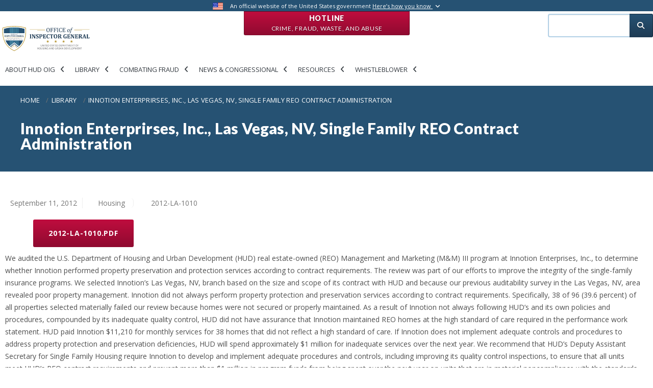

--- FILE ---
content_type: text/html; charset=UTF-8
request_url: https://www.hudoig.gov/reports-publications/report/innotion-enterprirses-inc-las-vegas-nv-single-family-reo-contract
body_size: 11953
content:
<!DOCTYPE html>
<html lang="en" dir="ltr" prefix="og: https://ogp.me/ns#">
    <head>
        <meta charset="utf-8" />
<meta name="description" content="We audited the U.S. Department of Housing and Urban Development (HUD) real estate-owned (REO) Management and Marketing (M&amp;M) III program at Innotion Enterprises, Inc., to determine whether Innotion performed property preservation and protection services according to contract requirements. The review was part of our efforts to improve the integrity of the single-family insurance programs." />
<link rel="canonical" href="https://www.hudoig.gov/reports-publications/report/innotion-enterprirses-inc-las-vegas-nv-single-family-reo-contract" />
<link rel="image_src" href="https://www.hudoig.gov/sites/default/files/2022-07/hudoig-share.png" />
<meta property="og:title" content="Innotion Enterprirses, Inc., Las Vegas, NV, Single Family REO Contract Administration | Office of Inspector General, Department of Housing and Urban Development" />
<meta property="og:description" content="HUD OIG conducts audits, evaluations, investigations, and other reviews of the programs and operations of HUD. We use traditional and innovative approaches to improve the economy, efficiency, and effectiveness in the administration of HUD programs." />
<meta property="og:image:url" content="https://www.hudoig.gov/sites/default/files/2022-07/2022-HUDOIG-share-shield.jpg" />
<meta property="og:image:secure_url" content="https://www.hudoig.gov/sites/default/files/2022-07/2022-HUDOIG-share-shield.jpg" />
<meta name="Generator" content="Drupal 11 (https://www.drupal.org)" />
<meta name="MobileOptimized" content="width" />
<meta name="HandheldFriendly" content="true" />
<meta name="viewport" content="width=device-width, initial-scale=1, shrink-to-fit=no" />
<meta http-equiv="x-ua-compatible" content="ie=edge" />
<link rel="icon" href="/themes/custom/hudoig_bootstrap5/favicon.ico" type="image/vnd.microsoft.icon" />
<link rel="alternate" hreflang="en" href="https://www.hudoig.gov/reports-publications/report/innotion-enterprirses-inc-las-vegas-nv-single-family-reo-contract" />

        <title>Innotion Enterprirses, Inc., Las Vegas, NV, Single Family REO Contract Administration | Office of Inspector General, Department of Housing and Urban Development</title>
        <link rel="stylesheet" media="all" href="/sites/default/files/css/css_tsUQLCzgG_2GOLqZu3kfuRPnrj26bWP0YaKN7IqTrX8.css?delta=0&amp;language=en&amp;theme=hudoig_bootstrap5&amp;include=[base64]" />
<link rel="stylesheet" media="all" href="/sites/default/files/css/css_21QZ-BIZqLFBZNGUnxhOppkQHEDGZRPXn7pJfGroUb8.css?delta=1&amp;language=en&amp;theme=hudoig_bootstrap5&amp;include=[base64]" />
<link rel="stylesheet" media="all" href="//use.fontawesome.com/releases/v5.13.0/css/all.css" />
<link rel="stylesheet" media="all" href="/sites/default/files/css/css_0Hv3keYGeExIbCq-NXnATLpBL69GxXtOS9mBo0BzNvk.css?delta=3&amp;language=en&amp;theme=hudoig_bootstrap5&amp;include=[base64]" />

        <script type="application/json" data-drupal-selector="drupal-settings-json">{"path":{"baseUrl":"\/","pathPrefix":"","currentPath":"node\/13901","currentPathIsAdmin":false,"isFront":false,"currentLanguage":"en"},"pluralDelimiter":"\u0003","suppressDeprecationErrors":true,"gtag":{"tagId":"G-QEJ37XQ7T4","consentMode":false,"otherIds":[],"events":[],"additionalConfigInfo":[]},"ajaxPageState":{"libraries":"[base64]","theme":"hudoig_bootstrap5","theme_token":null},"ajaxTrustedUrl":[],"data":{"extlink":{"extTarget":true,"extTargetAppendNewWindowDisplay":true,"extTargetAppendNewWindowLabel":"(opens in a new window)","extTargetNoOverride":false,"extNofollow":false,"extTitleNoOverride":false,"extNoreferrer":false,"extFollowNoOverride":false,"extClass":"ext","extLabel":"(link is external]","extImgClass":false,"extSubdomains":true,"extExclude":"","extInclude":"","extCssExclude":"#block-openreadspeakerblock,span.addtoany_list,#disaster-oversight-container,#block-customreadspeakerblock,.print-friendly-header,.header-actions,#customreadspeakerblock-printfriendlyheader","extCssInclude":"","extCssExplicit":"","extAlert":true,"extAlertText":"This link will take you to an external web site. We are not responsible for their content. Are you sure you would like to continue?","extHideIcons":false,"mailtoClass":"mailto","telClass":"","mailtoLabel":"(link sends email]","telLabel":"(link is a phone number)","extUseFontAwesome":false,"extIconPlacement":"append","extPreventOrphan":false,"extFaLinkClasses":"fa fa-external-link","extFaMailtoClasses":"fa fa-envelope-o","extAdditionalLinkClasses":"","extAdditionalMailtoClasses":"","extAdditionalTelClasses":"","extFaTelClasses":"fa fa-phone","allowedDomains":null,"extExcludeNoreferrer":""}},"ckeditorAccordion":{"accordionStyle":{"collapseAll":1,"keepRowsOpen":0,"animateAccordionOpenAndClose":1,"openTabsWithHash":1}},"collapsiblock":{"active_pages":true,"slide_speed":200,"cookie_lifetime":0.5,"switcher_enabled":null,"switcher_class":null},"superfish":{"superfish-main-new":{"id":"superfish-main-new","sf":{"animation":{"opacity":"show","height":"show"},"speed":"fast"},"plugins":{"smallscreen":{"mode":"window_width","title":"Main new"},"supposition":true,"supersubs":true}}},"user":{"uid":0,"permissionsHash":"cc8e5037101789caf6d7ff8ae25acb3bcd406f8944443a273bddbe8949c87e5e"}}</script>
<script src="/core/assets/vendor/jquery/jquery.min.js?v=4.0.0-beta.2"></script>
<script src="/modules/custom/jquery_isarray/js/jquery.isarray.js?v=1.x"></script>
<script src="/modules/custom/jquery_isfunction/js/jquery.isfunction.js?v=1.x"></script>
<script src="/modules/custom/jquery_trim/js/jquery.trim.js?v=1.x"></script>
<script src="/core/assets/vendor/once/once.min.js?v=1.0.1"></script>
<script src="/core/misc/drupalSettingsLoader.js?v=11.1.8"></script>
<script src="/core/misc/drupal.js?v=11.1.8"></script>
<script src="/core/misc/drupal.init.js?v=11.1.8"></script>
<script src="/modules/contrib/jquery_ui/assets/vendor/jquery.ui/ui/version-min.js?v=1.13.2"></script>
<script src="/modules/contrib/jquery_ui/assets/vendor/jquery.ui/ui/keycode-min.js?v=1.13.2"></script>
<script src="/modules/contrib/jquery_ui/assets/vendor/jquery.ui/ui/unique-id-min.js?v=1.13.2"></script>
<script src="/modules/contrib/jquery_ui/assets/vendor/jquery.ui/ui/widget-min.js?v=1.13.2"></script>
<script src="/modules/contrib/jquery_ui/assets/vendor/jquery.ui/ui/widgets/accordion-min.js?v=1.13.2"></script>
<script src="/modules/contrib/google_tag/js/gtag.js?t6t188"></script>
<script src="/themes/custom/hudoig_bootstrap5/js/popper.min.js?v=11.1.8"></script>
<script src="/themes/custom/hudoig_bootstrap5/js/bootstrap.min.js?v=11.1.8"></script>
<script src="/themes/custom/hudoig_bootstrap5/js/barrio.js?v=11.1.8"></script>
<script src="/themes/custom/hudoig_bootstrap5/js/custom.js?v=11.1.8"></script>
<script src="/themes/custom/hudoig_bootstrap5/js/bootstrap-datepicker.min.js?v=11.1.8"></script>
<script src="/modules/contrib/superfish/js/superfish.js?v=2.0"></script>
<script src="/modules/custom/superfish_aria/js/superfish-aria.js?v=1.x"></script>
<script src="/modules/custom/views_accordion_aria/js/views-accordion-aria.js?v=1.x"></script>

    </head>
    <body class="miniorange-override-login layout-one-sidebar layout-sidebar-second page-node-13901 page-node-innotion-enterprirses-inc-las-vegas-nv-single-family-reo-contract-administration path-node node--type-publication">
        <a href="#main-content" class="visually-hidden focusable skip-link">
            Skip to main content
        </a>
        
          <div class="dialog-off-canvas-main-canvas" data-off-canvas-main-canvas>
    <div id="page-wrapper">
    <div id="page">
        
  <section class="region region-top-header">
    <div class="top-line">
      <div class="container extra-size">
          <div class="row">
              <div class="col-md-12">
                  <img src="/themes/custom/hudoig_bootstrap5/images/usa-flag.png" class="flag" alt="U.S. flag">
                  <p class="statement">
                      An official website of the United States government
                      <a href="#" id="gov-banner-toggle">Here’s how you know <i class="toggle fa fa-angle-down"></i></a>
                  </p>

              </div>
          </div>
      </div>
      <div id="gov-banner">
          <div class="container extra-size">
              <div class="row">
                  <div class="col-sm-1">
                      <img src="/themes/custom/hudoig_bootstrap5/images/dot_gov_icon.png" class="pull-right">
                  </div>
                  <div class="col-md-5 col-sm-11">
                      <strong>The .gov means it’s official.</strong>
                      <p>
                          Federal government websites often end in .gov or .mil. Before sharing sensitive information, make sure you're on a federal government site.
                      </p>
                  </div>
                  <div class="col-sm-1">
                      <img src="/themes/custom/hudoig_bootstrap5/images/https_icon.png" class="pull-right">
                  </div>
                  <div class="col-md-5 col-sm-11">
                      <strong>The site is secure.</strong>
                      <p>
                          The <strong>https://</strong> ensures that you are connecting to the official website and that any information you provide is encrypted and transmitted securely.
                      </p>
                  </div>
              </div>
          </div>
      </div>
    </div>
    
<div  id="block-hotlineblock" class="block-content-hotline_red_block block block-block-content block-block-content47477db3-0f75-4923-b945-dc3ad3c3a2c2 hotline-button">
    
        

       <a class="btn btn-red" href=/hotline> Hotline <br><span class="small-text">
            <div class="clearfix text-formatted field field--name-body field--type-text-with-summary field--label-hidden field__item" tabindex="0"><p>Crime, Fraud, Waste, and Abuse</p></div>
      </span></a>
  
</div>

  </section>


        <header id="header" class="header" role="banner" aria-label="Site header">
                                                <div class="top-header">
                        <div class="container extra-size">  
                            <div class="row">
                                <div class="col-12 col-sm-12 col-md-12 col-lg-9">
                                        <a href="/" title="Home" rel="home" class="navbar-brand">
          <img src="/themes/custom/hudoig_bootstrap5/logo.svg" alt="Office of the Inspector General" title="Office of the Inspector General" aria-label="Office of the Inspector General" tabindex="0"  class="img-fluid d-inline-block align-top" />
        <span class="ml-2 d-none d-md-inline">Office of Inspector General, Department of Housing and Urban Development</span>
  </a>
<div id="block-mainnew" class="block block-superfish block-superfishmain-new">
  
    
      <div class="content">
      
<ul id="superfish-main-new" class="menu sf-menu sf-main-new sf-horizontal sf-style-none">
  <li id="main-new-menu-link-content3cf922f9-75d0-4ae3-8302-ddbce5a532a5" class="sf-depth-1 menuparent menuitem-wrapper"><a href="/" title="About HUD OIG" class="sf-depth-1 menuparent" tabindex="0">About HUD OIG</a><ul><li id="main-new-menu-link-content216d117e-e57d-4ed5-91d5-6bd524a463b3" class="sf-depth-2 sf-no-children menuitem-wrapper"><a href="/about-hud-oig/organization-staff" class="sf-depth-2" tabindex="0">Organization &amp; Staff</a></li><li id="main-new-menu-link-contentdb7ff96f-3234-4342-9511-f69801f22371" class="sf-depth-2 sf-no-children menuitem-wrapper"><a href="/about-hud-oig/mission-vision" class="sf-depth-2" tabindex="0">Mission &amp; Vision</a></li><li id="main-new-menu-link-contentd20754da-d766-441e-8539-f55038ece2b0" class="sf-depth-2 sf-no-children menuitem-wrapper"><a href="/about-hud-oig/strategy-performance" class="sf-depth-2" tabindex="0">Strategy &amp; Performance</a></li><li id="main-new-menu-link-content0bc6bd99-3104-49b0-a9fe-1b543aa01646" class="sf-depth-2 sf-no-children menuitem-wrapper"><a href="/about-hud-oig/what-we-do" class="sf-depth-2" tabindex="0">What We Do</a></li><li id="main-new-menu-link-content3542015d-e2e0-4f70-ba25-c6485f724d39" class="sf-depth-2 sf-no-children menuitem-wrapper"><a href="/about-hud-oig/careers" class="sf-depth-2" tabindex="0">Careers</a></li><li id="main-new-menu-link-content4f9717b2-9ee6-4bb2-a248-cb84703ad77a" class="sf-depth-2 sf-no-children menuitem-wrapper"><a href="/about-hud-oig/contacts-locations" class="sf-depth-2" tabindex="0">Contacts &amp; Locations</a></li></ul></li><li id="main-new-menu-link-content3be5da97-d494-47c4-b451-1e53acd88826" class="sf-depth-1 menuparent menuitem-wrapper"><a href="/" class="sf-depth-1 menuparent" tabindex="0">Library</a><ul><li id="main-new-menu-link-contentf445453e-2dbb-4f09-b182-e74383e159d0" class="sf-depth-2 sf-no-children menuitem-wrapper"><a href="/library/audits-evaluations" class="sf-depth-2" tabindex="0">Audits &amp; Evaluations</a></li><li id="main-new-menu-link-contentcc0b9414-c068-4978-bf1e-cc61966628bd" class="sf-depth-2 sf-no-children menuitem-wrapper"><a href="/alertsbriefs%26other" class="sf-depth-2" tabindex="0">Other Publications</a></li><li id="main-new-menu-link-contentf02f5fd3-43eb-4ab6-bd18-97e61f2bfad7" class="sf-depth-2 sf-no-children menuitem-wrapper"><a href="/library/investigation-inquiry-reports" class="sf-depth-2" tabindex="0">Investigation &amp; Inquiry Reports</a></li><li id="main-new-menu-link-contentd6d36b69-1903-4d25-8a04-4c1cc39d125d" class="sf-depth-2 sf-no-children menuitem-wrapper"><a href="/library/hearings-correspondence" class="sf-depth-2" tabindex="0">Hearings &amp; Correspondence</a></li><li id="main-new-views-viewviewspriority-open-recommendations-search-indexpage-1" class="sf-depth-2 sf-no-children menuitem-wrapper"><a href="/open-recommendation/priority" class="sf-depth-2" tabindex="0">Priority Open Recommendations</a></li><li id="main-new-views-viewviewsopen-recommendations-search-indexpage-1" class="sf-depth-2 sf-no-children menuitem-wrapper"><a href="/open-recommendation/search" class="sf-depth-2" tabindex="0">Recommendations Dashboard</a></li><li id="main-new-menu-link-content7a94bcb4-ccc3-457c-8af9-588220dfc8e7" class="sf-depth-2 sf-no-children menuitem-wrapper"><a href="/library/top-management-challenges" class="sf-depth-2" tabindex="0">Top Management Challenges</a></li><li id="main-new-menu-link-contentaba8e45b-b5b8-4827-8816-ea73e2d92edc" class="sf-depth-2 sf-no-children menuitem-wrapper"><a href="/library/semiannual-reports" class="sf-depth-2" tabindex="0">Semiannual Reports</a></li><li id="main-new-menu-link-contentc84d7392-8ea1-4dc8-b824-2f2766b35944" class="sf-depth-2 sf-no-children menuitem-wrapper"><a href="/foia" class="sf-depth-2" tabindex="0">FOIA</a></li><li id="main-new-menu-link-content49b0169c-a18e-4bbd-868a-614358555954" class="sf-depth-2 sf-no-children menuitem-wrapper"><a href="/library/single-audit-guidance" class="sf-depth-2" tabindex="0">Single Audit Guidance</a></li><li id="main-new-views-viewviewswork-start-search-2022page-1" class="sf-depth-2 sf-no-children menuitem-wrapper"><a href="/library/ongoing-work" class="sf-depth-2" tabindex="0">Ongoing Work</a></li><li id="main-new-menu-link-content58836a05-8573-4d84-b017-465933f00efe" class="sf-depth-2 sf-no-children menuitem-wrapper"><a href="/AI" class="sf-depth-2" tabindex="0">AI Compliance Plan</a></li></ul></li><li id="main-new-menu-link-content0cb51932-5000-40f6-954e-d50a88ee6007" class="sf-depth-1 menuparent menuitem-wrapper"><a href="/" title="Combating Fraud" class="sf-depth-1 menuparent" tabindex="0">Combating Fraud</a><ul><li id="main-new-menu-link-content0f51ab27-2b47-44cf-9cc7-87c6d2ec236f" class="sf-depth-2 sf-no-children menuitem-wrapper"><a href="/fraud/what-you-can-do" class="sf-depth-2" tabindex="0">What You Can Do</a></li><li id="main-new-menu-link-contentbed48fa8-9550-4c1a-897a-b8fffadfda45" class="sf-depth-2 sf-no-children menuitem-wrapper"><a href="/fraud/notices-alerts" class="sf-depth-2" tabindex="0">Notices &amp; Alerts</a></li><li id="main-new-menu-link-content1c0b0b2b-fdf0-4ca2-b8fe-8e57490661e0" class="sf-depth-2 sf-no-children menuitem-wrapper"><a href="/fraud/common-fraud-schemes" class="sf-depth-2" tabindex="0">Common Fraud Schemes</a></li></ul></li><li id="main-new-menu-link-contentb4c87153-e754-4297-b887-a27c3d92b44e" class="sf-depth-1 menuparent menuitem-wrapper"><a href="/" title="News &amp; Congressional" class="sf-depth-1 menuparent" tabindex="0">News &amp; Congressional</a><ul><li id="main-new-menu-link-content3bcb1183-5453-41b7-a120-62964fa662d2" class="sf-depth-2 sf-no-children menuitem-wrapper"><a href="/news-congressional/press-releases" class="sf-depth-2" tabindex="0">Press Releases</a></li><li id="main-new-menu-link-content277a8273-8826-4259-829a-afe89c838f50" class="sf-depth-2 sf-no-children menuitem-wrapper"><a href="/news-congressional/media-material" class="sf-depth-2" tabindex="0">Media Material</a></li><li id="main-new-menu-link-content52892793-22a8-4e0a-a109-fe4b8b18ab95" class="sf-depth-2 sf-no-children menuitem-wrapper"><a href="/news-congressional/congressional-affairs" class="sf-depth-2" tabindex="0">Congressional Affairs</a></li><li id="main-new-menu-link-content45761c08-cd03-4ece-973c-d4d14ac31a9f" class="sf-depth-2 sf-no-children menuitem-wrapper"><a href="/news-congressional/newsletters" class="sf-depth-2" tabindex="0">Newsletter</a></li></ul></li><li id="main-new-menu-link-contentb870fcb0-a1bc-4cf0-bade-cdb1bb439637" class="sf-depth-1 menuparent menuitem-wrapper"><a href="/" class="sf-depth-1 menuparent" tabindex="0">Resources</a><ul><li id="main-new-menu-link-contentb8697488-bb12-48a4-b05c-95686f733375" class="sf-depth-2 sf-no-children menuitem-wrapper"><a href="/resources/faqs" class="sf-depth-2" tabindex="0">FAQs</a></li><li id="main-new-menu-link-content2491140a-7c57-4f66-b1c9-3ffc9deffd5a" class="sf-depth-2 sf-no-children menuitem-wrapper"><a href="/resources/toolkits" class="sf-depth-2" tabindex="0">Toolkits</a></li><li id="main-new-menu-link-content68cb12da-f154-40f7-84a5-76801b74a654" class="sf-depth-2 sf-no-children menuitem-wrapper"><a href="/resources/posters-and-brochures" class="sf-depth-2" tabindex="0">Posters and Brochures</a></li></ul></li><li id="main-new-menu-link-content7d279575-a2ac-4928-9192-6fbb429365c8" class="sf-depth-1 menuparent menuitem-wrapper"><a href="/whistleblower-protections" class="sf-depth-1 menuparent" tabindex="0">Whistleblower</a><ul><li id="main-new-menu-link-contentf5422207-4e9b-4b40-b779-7aa5ab0ad6ce" class="sf-depth-2 sf-no-children menuitem-wrapper"><a href="/whistleblower-protections" class="sf-depth-2" tabindex="0">Whistleblower Protections</a></li></ul></li>
</ul>

    </div>
  </div>


                                </div>
                                <div class="col-12 col-sm-12 col-md-12 col-lg-3" id="top-header-search">
                                    
                                    <div class="search-block-form contextual-region block block-search block-search-form-block" id="block-searchform" role="search">
                                        <div class="content container-inline">
                                            <div class="content container-inline">
                                                <form action="/search" method="get" id="search-block-form" accept-charset="UTF-8" class="search-form search-block-form form-row" data-drupal-form-fields="edit-keys">
                                                    <fieldset class="js-form-item js-form-type-search form-type-search js-form-item-keys form-item-keys form-no-label form-group col-auto">
                                                        <label for="edit-keys" class="sr-only">Search</label>
                                                        <input title="Enter the terms you wish to search for." data-drupal-selector="edit-keys" type="search" id="edit-keys" name="search_api_fulltext" tabindex="0" title="search input field" aria-label="search input field" value="" size="15" maxlength="128" class="form-search form-control">
                                                    </fieldset>
                                                    <div data-drupal-selector="edit-actions" class="form-actions js-form-wrapper form-group col-auto" id="edit-actions">
                                                        <button data-drupal-selector="edit-submit" type="submit" id="edit-submit" value="Search" class="button js-form-submit form-submit btn btn-primary" tabindex="0" name="Search submission button" title="Search submission button" aria-label="Search submission button">
                                                            <i class="fas fa-search"></i>
                                                        </button>
                                                    </div>
                                                </form>
                                            </div>
                                        </div>
                                    </div>
                                </div>
                            </div>
                        </div>
                    </div>
                    
                                 <nav class="navbar navbar-dark bg-primary navbar-expand-lg" id="navbar-main">
                                                                                                            </nav>
                    </header>
                        <div id="main-wrapper" class="layout-main-wrapper clearfix">
                            <div class="breadcrumb-wrapper">
                    <aside class="main-breadcrumb section clearfix" role="complementary">
                          <div id="block-hudoig-bootstrap5-breadcrumbs" class="block block-system block-system-breadcrumb-block">
  
    
      <div class="content">
      

  <nav role="navigation" aria-label="breadcrumb">
    <ol class="breadcrumb">
                  <li class="breadcrumb-item">
          <a href="/">Home</a>
        </li>
                        <li class="breadcrumb-item">
          <a href="/library/audits-evaluations">Library</a>
        </li>
                        <li class="breadcrumb-item active" aria-current="page">
          Innotion Enterprirses, Inc., Las Vegas, NV, Single Family REO Contract Administration
        </li>
              </ol>
  </nav>

    </div>
  </div>
<div id="block-hudoig-bootstrap5-page-title" class="block block-core block-page-title-block">
  
    
      <div class="content">
      
    <h1 class="title" tabindex="0"><span class="field field--name-title field--type-string field--label-hidden">Innotion Enterprirses, Inc., Las Vegas, NV, Single Family REO Contract Administration</span>
</h1>


    </div>
  </div>


                    </aside>
                </div>
                                        <div id="main" class="container extra-size">
                    <div class="row row-offcanvas row-offcanvas-left clearfix">
                        <main class="main-content col" id="content" role="main">
                            <section class="section">
                                <a id="main-content" name="main-content" title="main-content" tabindex="-1"></a>
                                  <div data-drupal-messages-fallback class="hidden"></div>
<div id="block-hudoig-bootstrap5-content" class="block block-system block-system-main-block">
  
    
      <div class="content">
      

<article data-history-node-id="13901" class="node node--type-publication node--view-mode-full clearfix" tabindex="0">
  <header>
    
        
      </header>
  <div class="node__content clearfix" tabindex="0">
      <div class="layout layout--onecol">
    <div  class="layout__region layout__region--content">
      <div class="views-element-container block block-views block-views-blockpublication-details-block-2">
  
    
      <div class="content">
      <div><div class="view view-publication-details view-id-publication_details view-display-id-block_2 js-view-dom-id-4671956b423f9bd66f71c3a556dc6b02cdd4a52516643dac3f6e7288f479b672">
  
    
      
      <div class="view-content row">
          <div class="views-row">
    <div class="publication-metadata-1">

<div class="field field--name-field-date-issued field--type-datetime field--label-hidden field__item" tabindex="0">September 11, 2012</div>
<div class="field field--name-field-subtopic-2-program-area field--type-entity-reference field--label-hidden field__items">
<div class="field__item" tabindex="0"><div class="item-list"><ul class="list-group"><li class="list-group-item">Housing</li></ul></div> </div>
</div>  
<div class="field field--name-field-report-number- field--type-string field--label-hidden field__item" tabindex="0">2012-LA-1010</div>

</div>
  </div>

    </div>
  
          </div></div>

    </div>
  </div>

    </div>
  </div>
  <div class="layout layout--onecol">
    <div  class="layout__region layout__region--content">
      <div class="block block-oig-nav-sec-index-btn block-nav-index-block">
  
    
      <div class="content">
      

    </div>
  </div>

    </div>
  </div>
  <div class="layout layout--onecol">
    <div  class="layout__region layout__region--content">
      <div class="views-element-container block block-views block-views-blockpublication-details-block-7">
  
    
      <div class="content">
        <div class="container">
            <div class="row">
      <div><div class="view view-publication-details view-id-publication_details view-display-id-block_7 js-view-dom-id-b523b29d24c36947c996b7ee32a76ea39d682b7d6044971fe5e20bdee089cbf9">
  
    
      
      <div class="view-content row">
          <div>
    <div class="view view-publication-details view-id-publication_details view-display-id-block_3 js-view-dom-id-2d144009652a2b7eea4e8d75f242e623e8797e0f5a8e351e4d5f8139bb398dc2">
  
    
      
      <div class="view-content row">
          <div>
    <div class="col">
<div class="field field--name-field-media-document field--type-file field--label-visually_hidden">
    <div class="field__label visually-hidden">Document</div>
              <div class="field__item">
<span class="file file--mime-application-pdf file--application-pdf"> <a href="/sites/default/files/documents/audit-reports//2012-la-1010.pdf" type="application/pdf" target="_blank">2012-la-1010.pdf</a></span></div></div></div>

  </div>

    </div>
  
          </div><div class="view view-publication-details view-id-publication_details view-display-id-block_4 js-view-dom-id-cfd3ec1bc9c574bea65442e42b4a5f6e3ef18df12dcb56c0bff950115569c1f8">
  
    
      
      <div class="view-content row">
          <div>
    <div class="col">
</div>
  </div>

    </div>
  
          </div><div class="view view-publication-details view-id-publication_details view-display-id-block_5 js-view-dom-id-078d23f28d231bead26eb4779f1629aae2edf6d199e19031cc6c04faebc24b88">
  
    
      
      <div class="view-content row">
          <div>
    <div class="col">
</div>

  </div>

    </div>
  
          </div><div class="view view-publication-details view-id-publication_details view-display-id-block_6 js-view-dom-id-5e3ffed6598e9165454a85da790e6b98e57518d83f24fde59fefeaaa05205466">
  
    
      
      <div class="view-content row">
          <div class="col">
    <div class="field field--name-field-media-document field--type-file field--label-visually_hidden">
    <div class="field__label visually-hidden">Document</div>
              <div class="field__item">
</div></div>
  </div>

    </div>
  
          </div>
  </div>

    </div>
  
          </div></div>

            </div>
        </div>
    </div>
  </div>

    </div>
  </div>
  <div class="layout layout--onecol">
    <div  class="layout__region layout__region--content">
      <div class="block block-layout-builder block-field-blocknodepublicationbody">
  
    
      <div class="content">
      
            <div class="field field--name-body field--type-text-with-summary field--label-hidden field__item" tabindex="0">
<html><body><p>We audited the U.S. Department of Housing and Urban Development (HUD) real estate-owned (REO) Management and Marketing (M&amp;M) III program at Innotion Enterprises, Inc., to determine whether Innotion performed property preservation and protection services according to contract requirements.  The review was part of our efforts to improve the integrity of the single-family insurance programs.  We selected Innotion’s Las Vegas, NV, branch based on the size and scope of its contract with HUD and because our previous auditability survey in the Las Vegas, NV, area revealed poor property management.  
Innotion did not always perform property protection and preservation services according to contract requirements.  Specifically, 38 of 96 (39.6 percent) of all properties selected materially failed our review because homes were not secured or properly maintained.  As a result of Innotion not always following HUD’s and its own policies and procedures, compounded by its inadequate quality control, HUD did not have assurance that Innotion maintained REO homes at the high standard of care required in the performance work statement.  HUD paid Innotion $11,210 for monthly services for 38 homes that did not reflect a high standard of care.  If Innotion does not implement adequate controls and procedures to address property protection and preservation deficiencies, HUD will spend approximately $1 million for inadequate services over the next year.
We recommend that HUD’s Deputy Assistant Secretary for Single Family Housing require Innotion to develop and implement adequate procedures and controls, including improving its quality control inspections, to ensure that all units meet HUD’s REO contract requirements and prevent more than $1 million in program funds from being spent over the next year on units that are in material noncompliance with the standards.</p><script defer src="https://static.cloudflareinsights.com/beacon.min.js/vcd15cbe7772f49c399c6a5babf22c1241717689176015" integrity="sha512-ZpsOmlRQV6y907TI0dKBHq9Md29nnaEIPlkf84rnaERnq6zvWvPUqr2ft8M1aS28oN72PdrCzSjY4U6VaAw1EQ==" data-cf-beacon='{"version":"2024.11.0","token":"996bbd6aab494672aad9cba81c8bb2c5","server_timing":{"name":{"cfCacheStatus":true,"cfEdge":true,"cfExtPri":true,"cfL4":true,"cfOrigin":true,"cfSpeedBrain":true},"location_startswith":null}}' crossorigin="anonymous"></script>
</body>
</html></div>
      
    </div>
  </div>

    </div>
  </div>
  <div class="layout layout--onecol">
    <div  class="layout__region layout__region--content">
      <div class="block block-layout-builder block-extra-field-blocknodepublicationlinks">
  
    
      <div class="content">
      


    </div>
  </div>

    </div>
  </div>
  <div class="layout layout--onecol">
    <div  class="layout__region layout__region--content">
      <div class="views-element-container block block-views block-views-blockpublication-details-block-1">
  
    
      <div class="content">
      <div><div class="view view-publication-details view-id-publication_details view-display-id-block_1 js-view-dom-id-56ed2cf269e6a5da2c84f9ff908cdce8cfc31a8fdf7ecec30c9c4b704ee38fb5">
  
    
      
  
          </div></div>

    </div>
  </div>

    </div>
  </div>

  </div>
</article>

    </div>
  </div>


                            </section>
                        </main>
                                                                                                                            <div class="sidebar_second sidebar col-md-3 order-last" id="sidebar_second">
                                <aside class="section" role="complementary">
                                      <div id="block-navigationstaticpublicationslibrary" class="block-content-basic block block-block-content block-block-content64efb73b-1455-42c5-8f4b-a26e644e1dbb">
  
    
      <div class="content">
      
            <div class="clearfix text-formatted field field--name-body field--type-text-with-summary field--label-hidden field__item" tabindex="0">
<html><body><nav aria-labelledby="block-mainnew-2-menu" class="block block-menu navigation menu--main-new" id="block-mainnew-2" role="navigation">
<div class="collapsiblock" data-collapsiblock-action="3" id="collapsiblock-wrapper-mainnew_2">
<h2 id="block-mainnew-2-menu"><a href="#collapse-mainnew_2" role="link">Navigation</a></h2>
</div>

<ul aria-hidden="false" class="clearfix nav" style>
	<li class="nav-item"><a class="nav-link nav-link--library-audits-evaluations" data-drupal-link-system-path="node/20401" href="/library/audits-evaluations">Audits &amp; Evaluations</a></li>
	<li class="nav-item"><a class="nav-link nav-link--alertsbriefs26other" data-drupal-link-system-path="node/20421" href="/alertsbriefs%26other">Other Publications</a></li>
	<li class="nav-item menu-item--collapsed"><a class="nav-link nav-link--library-investigation-inquiry-reports" data-drupal-link-system-path="node/20474" href="/library/investigation-inquiry-reports">Investigation &amp; Inquiry Reports</a></li>
	<li class="nav-item"><a class="nav-link nav-link--library-recommendation-dashboard" data-drupal-link-system-path="node/20445" href="/open-recommendation/search">Recommendation Dashboard</a></li>
	<li class="nav-item"><a class="nav-link nav-link--library-hearings-correspondence" data-drupal-link-system-path="node/20454" href="/library/hearings-correspondence">Hearings &amp; Correspondence</a></li>
	<li class="nav-item"><a class="nav-link nav-link--library-top-management-challenges" data-drupal-link-system-path="node/20463" href="/library/top-management-challenges">Top Management Challenges</a></li>
	<li class="nav-item"><a class="nav-link nav-link--library-semiannual-reports" data-drupal-link-system-path="node/20500" href="/library/semiannual-reports">Semiannual Reports</a></li>
	<li class="nav-item menu-item--collapsed"><a class="nav-link nav-link--foia" data-drupal-link-system-path="node/20403" href="/foia">FOIA</a></li>
	<li class="nav-item menu-item--collapsed"><a class="nav-link nav-link--library-single-audit-guidance" data-drupal-link-system-path="node/20399" href="/library/single-audit-guidance">Single Audit Guidance</a></li>
	<li class="nav-item"><a class="nav-link nav-link--library-ongoing-work" data-drupal-link-system-path="node/20469" href="/library/ongoing-work">Ongoing Work</a></li>
</ul>
</nav>
</body>
</html></div>
      
    </div>
  </div>
<div id="block-openrecommendationsquicklinkscontenttype" class="block-content-basic block block-block-content block-block-content5edea1b2-f5fa-42cb-a21e-22425369bc93">
  
    
      <div class="content">
      
            <div class="clearfix text-formatted field field--name-body field--type-text-with-summary field--label-hidden field__item" tabindex="0">
<html><body><h2>Quick links</h2>

<ul>
	<li><a href="/open-recommendation/search">Recommendations Dashboard</a></li>
	<li><a href="/library/recommendation-dashboard">Charts and Graphs</a></li>
	<li><a href="/open-recommendation/faq">Recommendations FAQ</a></li>
        <li><a href="/open-recommendation/search?f%5B0%5D=priority%3A1&amp;f%5B1%5D=rec_status%3Aclosed">Closed Priority Recommendations</a></li>
	<li><a href="/library/audits-evaluations">Audits &amp; Evaluations</a></li>
	<li><a href="/library/semiannual-reports">Semiannual Reports</a></li>
</ul>

</body>
</html></div>
      
    </div>
  </div>
<div id="block-newslettersignupbutton" class="block-content-basic block block-block-content block-block-content5603090a-3375-430d-95cf-64c2da551232">
    
        
            <div class="content">
            <div class="sidebar-email">
                <h3 class="title">
                    Stay informed
                </h3>
                <p>
                    Get email updates on the latest OIG publications and news
                </p>
                <fieldset class="js-form-item js-form-type-email form-type-email js-form-item-email form-item-email mb-3">
                    <p>
                        <a class="btn btn-primary" name="newsletter-signup" title="Newsletter Signup" aria-label="Newsletter Signup" tabindex="0" href="https://public.govdelivery.com/accounts/USHUDOIG/subscriber/new?CODE_RED" role="button">Sign Up Now!</a>
                    </p>
                </fieldset>
            </div>
            <ul class="social-icons">
                <li><a href="https://public.govdelivery.com/accounts/USHUDOIG/subscriber/new?CODE_RED" class="fa-solid fa-envelope-open-text" name="OIG Newsletter" title="OIG newsletter" data-exlink="" target="_blank" rel="noopener"></a></li>
                <li><a class="ext fa-brands fa-x-twitter" href="https://twitter.com/HUDOIG" name="twitter X" aria-label="twitter X" title="twitter X" data-extlink="" rel="noopener" target="_blank"></a></li>
                <li><a class="ext fa-brands fa-facebook" href="https://www.facebook.com/hudoig.gov/" name="facebook" aria-label="facebook" title="facebook" data-extlink="" rel="noopener" target="_blank"></a></li>
                <li><a class="ext fa-brands fa-linkedin" href="https://www.linkedin.com/company/hud-oig" name="linkedin" aria-label="linkedin" title="linkedin" data-extlink="" rel="noopener" target="_blank"></a></li>
                <li><a class="ext fa-brands fa-youtube" href="https://www.youtube.com/channel/UCHY14yCbFgcpXH08ZfaONmg" name="youtube" aria-label="youtube" title="youtube" data-extlink="" rel="noopener" target="_blank"></a></li>
            </ul>
        </div>
    </div>


                                </aside>
                            </div>
                                            </div>
                </div>
                    </div>
                    <div class="featured-bottom">
                <aside class="container extra-size" role="complementary">
                      <section class="row region region-featured-bottom-first">
    <nav role="navigation" aria-labelledby="block-library-menu" id="block-library" class="block block-menu navigation menu--library">
      
  <h2 id="block-library-menu">LIBRARY</h2>
  

        
              <ul class="clearfix nav">
                    <li class="nav-item">
                <a href="/library/audits-evaluations" class="nav-link nav-link--library-audits-evaluations" data-drupal-link-system-path="node/52621">Audits &amp; Evaluations</a>
              </li>
                <li class="nav-item">
                <a href="https://www.hudoig.gov/top-management-challenges" class="nav-link nav-link-https--wwwhudoiggov-top-management-challenges">Top Management Challenges</a>
              </li>
                <li class="nav-item">
                <a href="/alertsbriefs%26other" title="Other Publications" class="nav-link nav-link--alertsbriefs26other" data-drupal-link-system-path="node/20421">Other Publications</a>
              </li>
                <li class="nav-item">
                <a href="/library/investigation-inquiry-reports" class="nav-link nav-link--library-investigation-inquiry-reports" data-drupal-link-system-path="node/20474">Investigation &amp; Inquiry Reports</a>
              </li>
                <li class="nav-item">
                <a href="/library/recommendation-dashboard" class="nav-link nav-link--library-recommendation-dashboard" data-drupal-link-system-path="node/20445">Recommendation Dashboard</a>
              </li>
                <li class="nav-item">
                <a href="/library/hearings-correspondence" class="nav-link nav-link--library-hearings-correspondence" data-drupal-link-system-path="node/20454">Hearings &amp; Correspondence</a>
              </li>
                <li class="nav-item">
                <a href="/library/semiannual-reports" class="nav-link nav-link--library-semiannual-reports" data-drupal-link-system-path="node/20500">Semiannual Reports</a>
              </li>
                <li class="nav-item">
                <a href="http://www.hudoig.gov/foia" class="nav-link nav-link-http--wwwhudoiggov-foia">FOIA</a>
              </li>
                <li class="nav-item">
                <a href="/library/single-audit-guidance" class="nav-link nav-link--library-single-audit-guidance" data-drupal-link-system-path="node/20399">Single Audit Guidance</a>
              </li>
        </ul>
  


  </nav>
<nav role="navigation" aria-labelledby="block-combatingfraud-menu" id="block-combatingfraud" class="block block-menu navigation menu--combating-fraud">
      
  <h2 id="block-combatingfraud-menu">COMBATING FRAUD</h2>
  

        
              <ul class="clearfix nav">
                    <li class="nav-item">
                <a href="/fraud/what-you-can-do" class="nav-link nav-link--fraud-what-you-can-do" data-drupal-link-system-path="node/20392">What You Can Do</a>
              </li>
                <li class="nav-item">
                <a href="/fraud/notices-alerts/public-program-participants" class="nav-link nav-link--fraud-notices-alerts-public-program-participants" data-drupal-link-system-path="node/20423">Publications for the Public and Program Participants</a>
              </li>
                <li class="nav-item">
                <a href="/fraud/notices-alerts/publications-for-program-administrators" class="nav-link nav-link--fraud-notices-alerts-publications-for-program-administrators" data-drupal-link-system-path="node/20432">Publicaciones para Administradores de Programas</a>
              </li>
                <li class="nav-item">
                <a href="/fraud/notices-alerts/publications-for-hud-staff" class="nav-link nav-link--fraud-notices-alerts-publications-for-hud-staff" data-drupal-link-system-path="node/20420">Publications for HUD Employees</a>
              </li>
                <li class="nav-item">
                <a href="/fraud/common-fraud-schemes" class="nav-link nav-link--fraud-common-fraud-schemes" data-drupal-link-system-path="node/20460">Common Fraud Schemes</a>
              </li>
                <li class="nav-item">
                <a href="/fraud/whistleblower-rights/federal-employee-applicant-protections" class="nav-link nav-link--fraud-whistleblower-rights-federal-employee-applicant-protections" data-drupal-link-system-path="node/20481">Federal Employee or Applicant Protections</a>
              </li>
                <li class="nav-item">
                <a href="/fraud/whistleblower-rights/federal-contractor-grantee-protections" class="nav-link nav-link--fraud-whistleblower-rights-federal-contractor-grantee-protections" data-drupal-link-system-path="node/20475">Federal Contractor Grantee Protections</a>
              </li>
                <li class="nav-item">
                <a href="/fraud/whistleblower-rights/rights-federal-employees-contact-oig" class="nav-link nav-link--fraud-whistleblower-rights-rights-federal-employees-contact-oig" data-drupal-link-system-path="node/20451">Rights of Federal Employees to Contact OIG</a>
              </li>
        </ul>
  


  </nav>
<nav role="navigation" aria-labelledby="block-newscongressional-menu" id="block-newscongressional" class="block block-menu navigation menu--news-congressional">
      
  <h2 id="block-newscongressional-menu">NEWS &amp; CONGRESSIONAL</h2>
  

        
              <ul class="clearfix nav">
                    <li class="nav-item">
                <a href="/news-congressional/press-releases" class="nav-link nav-link--news-congressional-press-releases" data-drupal-link-system-path="node/20424">Press Releases</a>
              </li>
                <li class="nav-item">
                <a href="/news-congressional/media-material" class="nav-link nav-link--news-congressional-media-material" data-drupal-link-system-path="node/20431">Media Material</a>
              </li>
                <li class="nav-item">
                <a href="/news-congressional/congressional-affairs" class="nav-link nav-link--news-congressional-congressional-affairs" data-drupal-link-system-path="node/20436">Congressional Affairs</a>
              </li>
                <li class="nav-item">
                <a href="/news-congressional/newsletters" class="nav-link nav-link--news-congressional-newsletters" data-drupal-link-system-path="node/21676">Newsletter</a>
              </li>
        </ul>
  


  </nav>
<nav role="navigation" aria-labelledby="block-abouthudoig-menu" id="block-abouthudoig" class="block block-menu navigation menu--about-hud-oig">
      
  <h2 id="block-abouthudoig-menu">ABOUT HUD OIG</h2>
  

        
              <ul class="clearfix nav">
                    <li class="nav-item">
                <a href="/about-hud-oig/organization-staff" class="nav-link nav-link--about-hud-oig-organization-staff" data-drupal-link-system-path="node/20456">Organization &amp; Staff</a>
              </li>
                <li class="nav-item">
                <a href="/about-hud-oig/mission-vision" class="nav-link nav-link--about-hud-oig-mission-vision" data-drupal-link-system-path="node/20447">Mission &amp; Vision</a>
              </li>
                <li class="nav-item">
                <a href="/about-hud-oig/strategy-performance" class="nav-link nav-link--about-hud-oig-strategy-performance" data-drupal-link-system-path="node/20503">Strategy &amp; Performance</a>
              </li>
                <li class="nav-item">
                <a href="/about-hud-oig/what-we-do" class="nav-link nav-link--about-hud-oig-what-we-do" data-drupal-link-system-path="node/20457">What We Do</a>
              </li>
                <li class="nav-item">
                <a href="/about-hud-oig/careers" class="nav-link nav-link--about-hud-oig-careers" data-drupal-link-system-path="node/20468">Careers</a>
              </li>
                <li class="nav-item">
                <a href="/about-hud-oig/contacts-locations" class="nav-link nav-link--about-hud-oig-contacts-locations" data-drupal-link-system-path="node/20482">Contacts &amp; Locations</a>
              </li>
        </ul>
  


  </nav>
<nav role="navigation" aria-labelledby="block-additionalresources-menu" id="block-additionalresources" class="block block-menu navigation menu--additional-resources">
      
  <h2 id="block-additionalresources-menu">ADDITIONAL RESOURCES</h2>
  

        
              <ul class="clearfix nav">
                    <li class="nav-item">
                <a href="https://www.hud.gov/" class="nav-link nav-link-https--wwwhudgov-">HUD.GOV</a>
              </li>
                <li class="nav-item">
                <a href="https://www.oversight.gov/" class="nav-link nav-link-https--wwwoversightgov-">OVERSIGHT.GOV</a>
              </li>
                <li class="nav-item">
                <a href="https://ignet.gov/" class="nav-link nav-link-https--ignetgov-">IGNET.GOV</a>
              </li>
                <li class="nav-item">
                <a href="https://osc.gov/" class="nav-link nav-link-https--oscgov-">OSC.GOV</a>
              </li>
                <li class="nav-item">
                <a href="https://www.usa.gov" class="nav-link nav-link-https--wwwusagov">USA.GOV</a>
              </li>
                <li class="nav-item">
                <a href="https://pandemic.oversight.gov" class="nav-link nav-link-https--pandemicoversightgov">PANDEMIC.OVERSIGHT.GOV</a>
              </li>
        </ul>
  


  </nav>

  </section>

                    
                    
                </aside>
            </div>
                <footer class="site-footer">
                            <div class="container extra-size">
                                            <div class="site-footer__top clearfix">
                              <section class="row region region-footer-first">
    <nav role="navigation" aria-labelledby="block-hudoig-bootstrap5-footer-menu" id="block-hudoig-bootstrap5-footer" class="block block-menu navigation menu--footer">
            
  <h2 class="visually-hidden" id="block-hudoig-bootstrap5-footer-menu">Footer menu</h2>
  

        
              <ul class="clearfix nav navbar-nav">
                    <li class="nav-item">
                <a href="/web-policies" class="nav-link nav-link--web-policies" data-drupal-link-system-path="node/20416">Web Policies</a>
              </li>
                <li class="nav-item">
                <a href="/sitemap" class="nav-link nav-link--sitemap" data-drupal-link-system-path="sitemap">Site Map</a>
              </li>
                <li class="nav-item">
                <a href="/privacy" class="nav-link nav-link--privacy" data-drupal-link-system-path="node/20393">Privacy</a>
              </li>
                <li class="nav-item">
                <a href="/foia" title="Freedom Of Information Act (FOIA)" class="nav-link nav-link--foia" data-drupal-link-system-path="node/20403">FOIA</a>
              </li>
                <li class="nav-item">
                <a href="/about-hud-oig/contacts-locations" class="nav-link nav-link--about-hud-oig-contacts-locations" data-drupal-link-system-path="node/20482">Contacts</a>
              </li>
        </ul>
  


  </nav>
<div id="block-logoblock" class="block-content-basic block block-block-content block-block-contentad82e5bc-78e2-4fb9-9db3-2d91a7563b7b">
  
    
      <div class="content">
      <p><img id="oighudlogo-shield" name="HUDOIG Shield Logo" title="HUDOIG Shield Logo" alt="HUDOIG Shield Logo" aria-label="HUDOIG Shield Logo" tabindex="-1" src="/themes/custom/hudoig_bootstrap5/images/oighudlogo.png"></p>
    </div>
  </div>
<div id="block-socialmediablock" class="block-content-code_block block block-block-content block-block-content34f4a639-6ee8-416c-905d-2290b6179ad5">
    
        
            <div class="content">
            <ul class="social-icons">
                <li><a href="https://public.govdelivery.com/accounts/USHUDOIG/subscriber/new?CODE_RED" class="text-white fa-solid fa-envelope-open-text" name="OIG Newsletter" title="OIG newsletter" data-exlink="" target="_blank" rel="noopener"></a></li>
                <li><a href="https://twitter.com/HUDOIG" class="text-white fa-brands fa-x-twitter" name="twitter X" aria-label="twitter X" title="twitter X" data-extlink="" target="_blank" rel="noopener"></a></li>
                <li><a href="https://www.facebook.com/hudoig.gov/" class="text-white fa-brands fa-facebook" name="facebook" aria-label="facebook" title="facebook" data-extlink="" target="_blank" rel="noopener"></a></li>
                <li><a href="https://www.linkedin.com/company/hud-oig" class="text-white fa-brands fa-linkedin" name="linkedin" aria-label="linkedin" title="linkedin" data-extlink="" target="_blank" rel="noopener"></a></li>
                <li><a href="https://www.youtube.com/channel/UCHY14yCbFgcpXH08ZfaONmg" class="text-white fa-brands fa-youtube"  name="youtube" aria-label="youtube" title="youtube" data-extlink="" target="_blank" rel="noopener"></a></li>
            </ul>
        </div>
    </div>

  </section>

                            
                            
                            
                        </div>
                                                        </div>
                    </footer>
    </div>
</div>

  </div>

        
        <script src="/themes/contrib/bootstrap_sass/js/popper.min.js?v=11.1.8"></script>
<script src="/themes/contrib/bootstrap_sass/js/bootstrap.min.js?v=11.1.8"></script>
<script src="/core/assets/vendor/tabbable/index.umd.min.js?v=6.2.0"></script>
<script src="/libraries/bootstrap/dist/js/bootstrap.bundle.min.js?t6t188"></script>
<script src="/themes/contrib/bootstrap_sass/js/barrio.js?v=11.1.8"></script>
<script src="/themes/contrib/bootstrap_sass/js/custom.js?v=11.1.8"></script>
<script src="/modules/contrib/browser_detect/js/browser_detect.js?v=1.x"></script>
<script src="/libraries/wai-aria-patterns-and-widgets/dist/accordion/js/accordion.min.js?v=1.x"></script>
<script src="https://cdn.jsdelivr.net/npm/js-cookie@3.0.5/dist/js.cookie.min.js"></script>
<script src="/modules/contrib/collapsiblock/theme/dist/collapsiblock.js?t6t188" type="module"></script>
<script src="/modules/contrib/extlink/js/extlink.js?t6t188"></script>
<script src="/libraries/dap/Universal-Federated-Analytics-Min.js?agency=69364976" async id="_fed_an_ua_tag"></script>
<script src="/core/misc/progress.js?v=11.1.8"></script>
<script src="/core/assets/vendor/loadjs/loadjs.min.js?v=4.3.0"></script>
<script src="/core/misc/debounce.js?v=11.1.8"></script>
<script src="/core/misc/announce.js?v=11.1.8"></script>
<script src="/core/misc/message.js?v=11.1.8"></script>
<script src="/themes/contrib/bootstrap_barrio/js/messages.js?t6t188"></script>
<script src="/core/misc/ajax.js?v=11.1.8"></script>
<script src="/modules/contrib/google_tag/js/gtag.ajax.js?t6t188"></script>
<script src="/libraries/drupal-superfish/superfish.js?t6t188"></script>
<script src="/libraries/drupal-superfish/jquery.hoverIntent.minified.js?t6t188"></script>
<script src="/libraries/drupal-superfish/sfsmallscreen.js?t6t188"></script>
<script src="/libraries/drupal-superfish/supersubs.js?t6t188"></script>
<script src="/libraries/drupal-superfish/supposition.js?t6t188"></script>

    </body>
</html>


--- FILE ---
content_type: image/svg+xml
request_url: https://www.hudoig.gov/themes/custom/hudoig_bootstrap5/logo.svg
body_size: 24428
content:
<svg id="Layer_1" data-name="Layer 1" xmlns="http://www.w3.org/2000/svg" viewBox="0 0 529.46 179.61"><defs><style>.cls-1{fill:#265273;}.cls-2{fill:#fff;}.cls-3{fill:#5ab0c9;}.cls-4{fill:#1e3b54;}.cls-5{fill:#bd9e43;}.cls-6{fill:#6d6d70;}</style></defs><path class="cls-1" d="M141.86,58.91a149.6,149.6,0,0,1-2,17.91h-.06l-.69,4A112.12,112.12,0,0,1,133,100.94h0a91.54,91.54,0,0,1-21.55,31.72c-.49.46-1,.93-1.48,1.38l-1.69,1.51-1.15,1-.42.35-.36.29,0,0-2.06-1.66-4.25-3.41-2.45-2-4.24-3.41-2.22-1.78-.23-.18-4.25-3.32-2.44-1.91L82,117.81,80,119.42l-2.45,1.92-.28.22-4,3.18-2.44,2-4.25,3.41-2.45,2-4.24,3.41-2.12,1.7,0,0-.29-.23c-.57-.48-1.14-.95-1.69-1.44s-1.14-1-1.69-1.51-1-.91-1.47-1.37A91.54,91.54,0,0,1,31,100.94l-.06-.15a111.73,111.73,0,0,1-6-20l-.76-4a149.8,149.8,0,0,1-2-17.91,196.41,196.41,0,0,1,.45-25.5h.2a10,10,0,0,0,1.55-.34l.26-.06.07,0,.36-.1,1.8-.5c.24-.07.48-.14.74-.2l.8-.22.86-.24,1.4-.37.67-.17.68-.17.71-.18,1.83-.45,1.06-.24,1.92-.43.89-.19c1.5-.32,3.11-.64,4.83-1l2.11-.38c1.44-.25,2.94-.49,4.52-.72l1.19-.17,1.24-.17L53.56,27h0l1.9-.23.67-.08,1.3-.15,2.45-.24c1.37-.14,2.79-.26,4.24-.37l2.45-.17,1.84-.11,1.33-.07,1.08-.06,2.44-.1h.45l1.07,0,1.65,0,1.08,0c.81,0,1.62,0,2.45,0h4.25c.82,0,1.64,0,2.44,0,1.45,0,2.87.07,4.25.12.83,0,1.64.06,2.45.1l1.08.05.69,0,1.18.07,1.29.08,2.45.17c.73.05,1.45.12,2.16.18l2.09.19,2.45.25,2,.22,1.79.22.12,0,1.12.14,1.22.17,1.19.17q2.37.34,4.53.72l1.06.19c.91.15,1.79.32,2.63.48l.74.15c1.45.28,2.82.57,4.1.86l1.25.28.61.14.74.17.76.19c2.33.56,4.28,1.09,5.88,1.53l.74.21a37.15,37.15,0,0,0,4,1h.2A196.41,196.41,0,0,1,141.86,58.91Z"/><path class="cls-2" d="M104.3,25.93v.34l2.45.25v-.59Zm-6.7-.2,2.45.17v-.46H97.6Zm-6.69-.34c.83,0,1.64.06,2.45.1v-.26H90.91Zm-6.69-.15c.82,0,1.64,0,2.44,0v0H84.22Zm-6.7,0c.81,0,1.62,0,2.45,0H77.52Zm-6.69.21,2.44-.1v-.15H70.83Zm-6.7.41,2.45-.17v-.28H64.13Zm-6.69.61,2.45-.24v-.33H57.44Z"/><path class="cls-2" d="M148,28.43c-2.76,0-24.73-9.09-65.91-9.09s-63.15,9.09-65.92,9.09Q14,54.86,17.81,76.62L18.64,81q7.29,35.22,30.7,57.57A116,116,0,0,0,82,160.26a116.51,116.51,0,0,0,32.7-21.64q23.42-22.35,30.7-57.58l.77-4.42h.06Q150.07,54.86,148,28.43ZM105.5,137.91l-.69.54-1.09.85-.29-.23-3.37-2.7-2.46-2L93.35,131l-2.44-2-4.25-3.41-2.44-2-2.14-1.71L80,123.64l-2.45,2L73.27,129l-2.44,2-4.25,3.41-2.44,2-3.44,2.75-.29.23-.52-.4-.2-.16-.4-.3-.37-.3-1.2-1,0,0,2.13-1.7,4.25-3.41,2.44-2,4.25-3.41,2.44-2,4-3.18.28-.23,2.45-2,2.11-1.7,2.14,1.71,2.44,2,4.25,3.41.23.18,2.21,1.78,4.25,3.4,2.46,2,4.24,3.4,2.06,1.65,0,0Zm18.36-19.84a90.05,90.05,0,0,1-12.37,14.59c-.48.47-1,.93-1.49,1.38l-3.25-2.55-2.45-1.91-4.24-3.32-2.46-1.92L93.35,121l-2.44-1.91-4.25-3.32-2.44-1.91L82,112.17,80,113.77l-2.45,1.92L73.27,119l-2.44,1.91-4.25,3.32-2.44,1.91-4.25,3.32-2.45,1.92L54.06,134c-.49-.45-1-.9-1.47-1.38A91.17,91.17,0,0,1,31,100.94a1.56,1.56,0,0,1-.06-.15l26.46,0h49.31l26.29,0A94.83,94.83,0,0,1,123.86,118.07Zm18-59.16H22.21a196.62,196.62,0,0,1,.45-25.51h.2a11.71,11.71,0,0,0,1.55-.34l.26-.06.07,0a2.37,2.37,0,0,1,.36-.09l1.8-.51.74-.2.8-.22c.28-.09.56-.16.86-.24l1.4-.36c.22-.06.44-.13.66-.17s.46-.12.69-.18l.71-.18,1.83-.45,1.06-.24,1.92-.43.89-.19c1.5-.32,3.1-.64,4.82-1l2.12-.38c1.43-.24,3-.49,4.52-.72l1.19-.17,1.24-.18L53.56,27h0l1.89-.23.67-.08,1.3-.15,2.45-.25c1.37-.13,2.78-.24,4.25-.36l2.44-.17,1.85-.12,1.32-.06,1.08-.06c.81,0,1.62-.07,2.44-.09l.45,0,1.07,0,1.66,0,1.07,0v0h9.14v0c1.45,0,2.87.08,4.25.13.83,0,1.64.06,2.44.1l1.09.06.7,0,1.17.08,1.29.08,2.46.17,2.15.17,2.09.2,2.45.25c.66.07,1.32.14,2,.23s1.2.14,1.79.21h.12l1.12.15,1.22.17,1.19.17c1.58.23,3.09.48,4.52.72l1.07.19c.91.15,1.79.32,2.64.48l.72.14c1.46.29,2.83.58,4.11.86l1.25.29.6.14c.26,0,.5.12.75.18s.51.12.77.18c2.32.56,4.27,1.09,5.87,1.53l.74.2a38.08,38.08,0,0,0,4,1h.2A194.79,194.79,0,0,1,141.85,58.91Z"/><path class="cls-3" d="M59.89,26.26V58.91H57.44V26.5Z"/><polygon class="cls-3" points="59.89 100.83 59.89 129.48 57.44 131.4 57.44 100.83 59.89 100.83"/><path class="cls-3" d="M66.58,25.72V58.91H64.13v-33Z"/><polygon class="cls-3" points="66.58 100.84 66.58 124.25 64.13 126.16 64.13 100.84 66.58 100.84"/><path class="cls-3" d="M73.27,25.38V58.91H70.83V25.48Z"/><polygon class="cls-3" points="73.27 100.85 73.27 119.01 70.83 120.93 70.83 100.84 73.27 100.85"/><rect class="cls-3" x="77.52" y="25.23" width="2.45" height="33.68"/><polygon class="cls-3" points="79.97 100.86 79.97 113.78 77.52 115.69 77.52 100.85 79.97 100.86"/><polygon class="cls-3" points="79.97 119.37 79.97 119.42 77.52 121.34 77.52 121.33 79.97 119.37"/><rect class="cls-3" x="84.22" y="25.23" width="2.45" height="33.68"/><polygon class="cls-3" points="86.66 100.87 86.66 115.79 84.22 113.87 84.22 100.86 86.66 100.87"/><polygon class="cls-3" points="86.66 121.34 86.66 121.43 84.22 119.52 84.22 119.38 86.66 121.34"/><path class="cls-3" d="M93.36,25.49V58.91H90.91V25.39C91.74,25.41,92.55,25.45,93.36,25.49Z"/><polygon class="cls-3" points="91.14 124.93 90.91 124.75 90.91 124.74 91.14 124.93"/><polygon class="cls-3" points="93.36 100.88 93.36 121.02 90.91 119.11 90.91 100.87 93.36 100.88"/><path class="cls-3" d="M100.05,25.9v33H97.6V25.73Z"/><polygon class="cls-3" points="100.05 100.89 100.05 126.26 97.6 124.34 97.6 100.89 100.05 100.89"/><path class="cls-3" d="M106.75,26.52V58.91H104.3V26.27Z"/><polygon class="cls-3" points="106.75 100.89 106.75 131.49 104.3 129.58 104.3 100.89 106.75 100.89"/><path class="cls-4" d="M64.7,68.42a2.55,2.55,0,0,1-1-.18,2,2,0,0,1-.76-.55,2.55,2.55,0,0,1-.48-1,4.69,4.69,0,0,1-.18-1.39,4.25,4.25,0,0,1,.31-1.71,2.33,2.33,0,0,1,.87-1.09,2.29,2.29,0,0,1,1.31-.37,2.37,2.37,0,0,1,1.34.35,2.13,2.13,0,0,1,.82,1,4.55,4.55,0,0,1,.27,1.66A4.42,4.42,0,0,1,66.91,67,2.33,2.33,0,0,1,66,68.06,2.45,2.45,0,0,1,64.7,68.42Zm-1.48-3.2a4.34,4.34,0,0,0,.41,2.09,1.26,1.26,0,0,0,1.16.71,1.16,1.16,0,0,0,.83-.31,1.86,1.86,0,0,0,.51-.91,4.88,4.88,0,0,0,.17-1.4,5.34,5.34,0,0,0-.2-1.62,2,2,0,0,0-.54-.93,1.23,1.23,0,0,0-.8-.29,1.19,1.19,0,0,0-.69.19,1.46,1.46,0,0,0-.48.53,2.67,2.67,0,0,0-.28.84A6.2,6.2,0,0,0,63.22,65.22Z"/><path class="cls-4" d="M72.38,62.24v1.35h-.44a4.64,4.64,0,0,0-.19-.49,1.21,1.21,0,0,0-.19-.29.72.72,0,0,0-.24-.14,1.61,1.61,0,0,0-.35,0H69.66v2.44h.92a.68.68,0,0,0,.31-.07.46.46,0,0,0,.18-.22,1.78,1.78,0,0,0,.14-.47h.43V66.2h-.43a2.13,2.13,0,0,0-.14-.46.58.58,0,0,0-.18-.22.63.63,0,0,0-.31-.06h-.92v1.75a2.39,2.39,0,0,0,0,.43.57.57,0,0,0,.1.26A.45.45,0,0,0,70,68l.3.09v.22h-2v-.22a.93.93,0,0,0,.37-.16.45.45,0,0,0,.12-.25,2.93,2.93,0,0,0,0-.49V63.36a4.24,4.24,0,0,0,0-.45.71.71,0,0,0-.07-.22.44.44,0,0,0-.14-.13l-.29-.1v-.22Z"/><path class="cls-4" d="M77.29,62.24v1.35h-.43a4.64,4.64,0,0,0-.19-.49,1.21,1.21,0,0,0-.2-.29.59.59,0,0,0-.23-.14,1.61,1.61,0,0,0-.35,0H74.57v2.44h.93a.6.6,0,0,0,.3-.07.42.42,0,0,0,.19-.22,1.78,1.78,0,0,0,.14-.47h.42V66.2h-.42a2.13,2.13,0,0,0-.14-.46.58.58,0,0,0-.18-.22.66.66,0,0,0-.31-.06h-.93v1.75a1.65,1.65,0,0,0,0,.43.57.57,0,0,0,.1.26.45.45,0,0,0,.19.14l.3.09v.22h-2v-.22a1,1,0,0,0,.38-.16.45.45,0,0,0,.12-.25,2.93,2.93,0,0,0,0-.49V63.36a4.24,4.24,0,0,0,0-.45.51.51,0,0,0-.08-.22.4.4,0,0,0-.13-.13l-.3-.1v-.22Z"/><path class="cls-4" d="M79.5,67.23a2.57,2.57,0,0,0,0,.44.53.53,0,0,0,.06.21.38.38,0,0,0,.14.14,1.81,1.81,0,0,0,.3.11v.22H78.13v-.22A.86.86,0,0,0,78.5,68a.46.46,0,0,0,.13-.25c0-.11,0-.27,0-.49V63.36a2.57,2.57,0,0,0,0-.45.52.52,0,0,0-.07-.22.44.44,0,0,0-.14-.13,1.51,1.51,0,0,0-.29-.1v-.22H80v.22a1,1,0,0,0-.29.1.37.37,0,0,0-.13.12.51.51,0,0,0-.08.22,2.77,2.77,0,0,0,0,.46Z"/><path class="cls-4" d="M85.22,62.37v1.24h-.44a1.89,1.89,0,0,0-.27-.62.87.87,0,0,0-.39-.33,1.19,1.19,0,0,0-.53-.1,1.22,1.22,0,0,0-.82.31,1.93,1.93,0,0,0-.56.92A4.61,4.61,0,0,0,82,65.28a5.82,5.82,0,0,0,.17,1.49,2,2,0,0,0,.5.94,1.13,1.13,0,0,0,.82.31,1.51,1.51,0,0,0,.6-.1,1,1,0,0,0,.39-.34,2.89,2.89,0,0,0,.3-.67h.44v1.28a6.23,6.23,0,0,1-.86.17,7.21,7.21,0,0,1-1,.06,2,2,0,0,1-1.72-.77,3.86,3.86,0,0,1-.58-2.3,4.34,4.34,0,0,1,.3-1.68,2.34,2.34,0,0,1,2.29-1.5,5.32,5.32,0,0,1,1.54.2Z"/><path class="cls-4" d="M90.44,62.24v1.35H90c0-.15-.09-.27-.14-.39a1.63,1.63,0,0,0-.15-.27.57.57,0,0,0-.16-.18.47.47,0,0,0-.22-.09,1.26,1.26,0,0,0-.3,0H87.62V65h.95a.66.66,0,0,0,.31-.06.44.44,0,0,0,.19-.19,2,2,0,0,0,.14-.42h.42V66h-.42a1.6,1.6,0,0,0-.14-.41.47.47,0,0,0-.18-.19.67.67,0,0,0-.32-.06h-.95V68H89a1.16,1.16,0,0,0,.35,0,.56.56,0,0,0,.24-.13.92.92,0,0,0,.17-.24,2.71,2.71,0,0,0,.13-.3l.14-.47h.44l-.08,1.58H86.26v-.22a1,1,0,0,0,.37-.16.45.45,0,0,0,.12-.25,2.93,2.93,0,0,0,0-.49V63.36a4.24,4.24,0,0,0,0-.45.51.51,0,0,0-.08-.22.4.4,0,0,0-.13-.13l-.29-.1v-.22Z"/><path class="cls-4" d="M94.83,68.42A1.42,1.42,0,0,1,93.76,68a1.51,1.51,0,0,1-.39-1.12,4,4,0,0,1,.07-.63,4.3,4.3,0,0,1,.24-.83,2.87,2.87,0,0,1,.52-.78,2.08,2.08,0,0,1,.72-.5A2.19,2.19,0,0,1,95.8,64a1.67,1.67,0,0,1,.85.19,1.18,1.18,0,0,1,.47.54,1.87,1.87,0,0,1,.15.78,3.81,3.81,0,0,1-.11.85,3.7,3.7,0,0,1-.47,1.12,2.08,2.08,0,0,1-.78.7A2.32,2.32,0,0,1,94.83,68.42Zm-.67-1.31a1.05,1.05,0,0,0,.2.72.76.76,0,0,0,.61.24,1,1,0,0,0,.78-.4,2.76,2.76,0,0,0,.54-1.1,4.8,4.8,0,0,0,.2-1.24,1.2,1.2,0,0,0-.19-.73.71.71,0,0,0-.59-.25,1.05,1.05,0,0,0-.81.39,2.86,2.86,0,0,0-.55,1.12A4.87,4.87,0,0,0,94.16,67.11Z"/><path class="cls-4" d="M98.78,68.42a3.41,3.41,0,0,1-.42,1.14,1.53,1.53,0,0,1-.64.6,2.16,2.16,0,0,1-.92.18,1.32,1.32,0,0,1-.36,0l.1-.39a1.33,1.33,0,0,0,.32,0,1,1,0,0,0,.38-.06.76.76,0,0,0,.28-.2,1.37,1.37,0,0,0,.24-.42,4,4,0,0,0,.22-.71l.91-4h-.54l.05-.23a.88.88,0,0,0,.31-.06.4.4,0,0,0,.15-.1A1,1,0,0,0,99,64c0-.08.07-.22.13-.41a2.31,2.31,0,0,1,.73-1.21,1.93,1.93,0,0,1,1.26-.41,3.3,3.3,0,0,1,.75.07l-.17.76h-.4a.76.76,0,0,0-.16-.36.38.38,0,0,0-.3-.12.69.69,0,0,0-.43.14,1.18,1.18,0,0,0-.31.42,4.54,4.54,0,0,0-.23.75l-.11.49h1l-.1.45h-1Z"/><path class="cls-4" d="M28.38,77.74c0,.13,0,.25,0,.36a1,1,0,0,0,.05.28.51.51,0,0,0,.09.18.81.81,0,0,0,.18.12,1,1,0,0,0,.27.09v.37H26.05v-.37a1,1,0,0,0,.33-.12.33.33,0,0,0,.17-.18.72.72,0,0,0,.08-.29c0-.11,0-.26,0-.44V72.91c0-.18,0-.32,0-.44a.82.82,0,0,0-.07-.29.52.52,0,0,0-.18-.18,2,2,0,0,0-.33-.12v-.37H29v.37a1.07,1.07,0,0,0-.33.13.46.46,0,0,0-.17.17.88.88,0,0,0-.08.26c0,.11,0,.27,0,.48Z"/><path class="cls-4" d="M36.83,71.51v.37l-.32.12a.5.5,0,0,0-.15.14.48.48,0,0,0-.1.25,3.27,3.27,0,0,0,0,.52v6.23H34.81l-2.52-4.35q-.51-.89-.75-1.38h-.05c0,.8.06,1.64.06,2.53v1.8a2.69,2.69,0,0,0,0,.59.59.59,0,0,0,.15.27,1.08,1.08,0,0,0,.41.17v.37H30v-.37a1.07,1.07,0,0,0,.32-.12.39.39,0,0,0,.18-.18.77.77,0,0,0,.08-.29c0-.11,0-.26,0-.44V72.91a3.73,3.73,0,0,0,0-.58.59.59,0,0,0-.15-.27,1.06,1.06,0,0,0-.41-.18v-.37H32.3l2,3.44.48.88c.2.37.37.71.53,1h.09C35.33,76,35.31,75,35.31,74v-1c0-.24,0-.41,0-.52a.66.66,0,0,0-.09-.25A.56.56,0,0,0,35,72a1.2,1.2,0,0,0-.32-.12v-.37Z"/><path class="cls-4" d="M38.53,77.26a1.91,1.91,0,0,0,.47,1,1.27,1.27,0,0,0,1,.33,1.59,1.59,0,0,0,.59-.11,1,1,0,0,0,.42-.36,1.14,1.14,0,0,0,.16-.63,1.26,1.26,0,0,0-.13-.6,1.39,1.39,0,0,0-.41-.48,4.17,4.17,0,0,0-.8-.49,8.24,8.24,0,0,1-.79-.45,3.4,3.4,0,0,1-.6-.52,2.2,2.2,0,0,1-.38-.62,2.14,2.14,0,0,1,.2-1.92,2.08,2.08,0,0,1,1-.73,4,4,0,0,1,1.49-.25c.34,0,.65,0,1,0s.64.1,1,.19v1.62h-.77a2.32,2.32,0,0,0-.27-.7,1,1,0,0,0-.41-.38,1.39,1.39,0,0,0-.62-.13,1.32,1.32,0,0,0-.57.12.86.86,0,0,0-.4.33,1,1,0,0,0-.14.53,1.26,1.26,0,0,0,.12.57,1.65,1.65,0,0,0,.43.46,6,6,0,0,0,.86.52,5.46,5.46,0,0,1,1.08.7,2.24,2.24,0,0,1,.58.75,2.13,2.13,0,0,1,.19.94,2.18,2.18,0,0,1-.32,1.19,2,2,0,0,1-.93.78,3.44,3.44,0,0,1-1.41.27c-.38,0-.77,0-1.19-.06A9.69,9.69,0,0,1,37.76,79V77.26Z"/><path class="cls-4" d="M46,77.74a3.16,3.16,0,0,0,0,.53.67.67,0,0,0,.09.24.4.4,0,0,0,.18.16,1.55,1.55,0,0,0,.38.1v.37h-3v-.37a1,1,0,0,0,.32-.12.35.35,0,0,0,.18-.18.72.72,0,0,0,.08-.29c0-.11,0-.26,0-.44V72.92c0-.18,0-.32,0-.44a.73.73,0,0,0-.07-.29A.47.47,0,0,0,44,72a2,2,0,0,0-.33-.12v-.37H47a3.62,3.62,0,0,1,2.12.51,1.76,1.76,0,0,1,.7,1.55,2.43,2.43,0,0,1-.33,1.29,2.08,2.08,0,0,1-1,.84,3.89,3.89,0,0,1-1.56.28L46,76Zm0-2.42h.48a2,2,0,0,0,.89-.16,1,1,0,0,0,.49-.5,2.21,2.21,0,0,0,.16-.94,2.17,2.17,0,0,0-.16-.92,1,1,0,0,0-.47-.49,1.79,1.79,0,0,0-.79-.15l-.6,0Z"/><path class="cls-4" d="M56.28,71.51v1.78h-.76a3.35,3.35,0,0,0-.31-.72,1.1,1.1,0,0,0-.31-.3,1.27,1.27,0,0,0-.61-.11H53.07v2.69h.74a1,1,0,0,0,.38-.07.66.66,0,0,0,.24-.23A2,2,0,0,0,54.6,74h.63v2.27H54.6a2.09,2.09,0,0,0-.17-.49.54.54,0,0,0-.23-.24.81.81,0,0,0-.39-.08h-.74v3h1.21a1.55,1.55,0,0,0,.33,0,.62.62,0,0,0,.24-.08,1,1,0,0,0,.21-.17,2,2,0,0,0,.17-.23,3.15,3.15,0,0,0,.16-.32,3.72,3.72,0,0,0,.18-.56h.77l-.11,2H50.74v-.37a1.07,1.07,0,0,0,.32-.12.39.39,0,0,0,.18-.18.72.72,0,0,0,.08-.29c0-.11,0-.26,0-.44V72.92c0-.18,0-.32,0-.44a.73.73,0,0,0-.07-.29.47.47,0,0,0-.18-.19,2,2,0,0,0-.33-.12v-.37Z"/><path class="cls-4" d="M62.79,71.68V73.3H62a1.92,1.92,0,0,0-.42-.93,1,1,0,0,0-.76-.3,1.45,1.45,0,0,0-1.34.85,5.53,5.53,0,0,0-.45,2.52,5.3,5.3,0,0,0,.41,2.34,1.32,1.32,0,0,0,1.22.8,1.4,1.4,0,0,0,.66-.14,1,1,0,0,0,.41-.41,3.2,3.2,0,0,0,.27-.77h.76V79c-.41.1-.78.17-1.12.22a9,9,0,0,1-1.06.06,3.82,3.82,0,0,1-1.9-.42,2.49,2.49,0,0,1-1.08-1.26,5.75,5.75,0,0,1-.35-2.15,5.09,5.09,0,0,1,.41-2.11,3.08,3.08,0,0,1,1.21-1.38,3.55,3.55,0,0,1,1.91-.49,8.05,8.05,0,0,1,1,.06A7.35,7.35,0,0,1,62.79,71.68Z"/><path class="cls-4" d="M65.39,79.14v-.37a1.29,1.29,0,0,0,.37-.1.39.39,0,0,0,.2-.18.66.66,0,0,0,.09-.3c0-.12,0-.27,0-.45V72.16h-.46a1.36,1.36,0,0,0-.51.08.75.75,0,0,0-.31.25,1.35,1.35,0,0,0-.23.45l-.16.53h-.76v-2h6.58v2h-.77c-.07-.25-.12-.44-.16-.56a2.15,2.15,0,0,0-.14-.3A.72.72,0,0,0,69,72.4a1.1,1.1,0,0,0-.18-.14,1,1,0,0,0-.24-.07,1.83,1.83,0,0,0-.37,0h-.4v5.58a2.7,2.7,0,0,0,0,.45.83.83,0,0,0,.06.25.42.42,0,0,0,.11.15.5.5,0,0,0,.18.11,1,1,0,0,0,.31.07v.37Z"/><path class="cls-4" d="M74.15,79.23a3.09,3.09,0,0,1-2.47-1,4.32,4.32,0,0,1-.82-2.88,5.19,5.19,0,0,1,.4-2.15,3,3,0,0,1,1.17-1.36,3.66,3.66,0,0,1,1.86-.46,3.16,3.16,0,0,1,2.51,1,4.22,4.22,0,0,1,.84,2.85A6,6,0,0,1,77.39,77a3.44,3.44,0,0,1-.71,1.25,2.79,2.79,0,0,1-1.1.71A4,4,0,0,1,74.15,79.23Zm-1.51-4a5.94,5.94,0,0,0,.4,2.51,1.32,1.32,0,0,0,1.24.83,1.18,1.18,0,0,0,.73-.23,1.65,1.65,0,0,0,.49-.65,3.4,3.4,0,0,0,.27-1,9.61,9.61,0,0,0,.08-1.25,8.9,8.9,0,0,0-.17-1.87,2.43,2.43,0,0,0-.54-1.13,1.16,1.16,0,0,0-.9-.39,1.27,1.27,0,0,0-1.21.78A5.56,5.56,0,0,0,72.64,75.24Z"/><path class="cls-4" d="M81.7,79.14H78.76v-.37a1,1,0,0,0,.33-.12.39.39,0,0,0,.18-.18.72.72,0,0,0,.08-.29c0-.11,0-.26,0-.44V72.92c0-.18,0-.32,0-.44a.73.73,0,0,0-.07-.29A.47.47,0,0,0,79.1,72a1.83,1.83,0,0,0-.34-.12v-.37H82a6.08,6.08,0,0,1,1.13.09,3,3,0,0,1,.8.28,1.8,1.8,0,0,1,.5.4,2,2,0,0,1,.31.55,2.35,2.35,0,0,1,.11.74,2.1,2.1,0,0,1-.2.94,1.85,1.85,0,0,1-.52.65,3.85,3.85,0,0,1-.87.49v0a2,2,0,0,1,.68.48,2.93,2.93,0,0,1,.49.76l.35.76a3.25,3.25,0,0,0,.47.76.93.93,0,0,0,.55.31v.37H83.67a7.88,7.88,0,0,1-.73-1.33l-.44-1a2.8,2.8,0,0,0-.34-.61.68.68,0,0,0-.28-.24,1.08,1.08,0,0,0-.46-.07H81.1v1.8a2.75,2.75,0,0,0,0,.59.4.4,0,0,0,.15.26.93.93,0,0,0,.41.18Zm-.6-7v3.1h.55a2,2,0,0,0,.74-.12,1.14,1.14,0,0,0,.46-.33,1.19,1.19,0,0,0,.23-.51,2.48,2.48,0,0,0,.07-.63,1.63,1.63,0,0,0-.36-1.15,1.4,1.4,0,0,0-1.06-.38C81.41,72.16,81.2,72.17,81.1,72.18Z"/><path class="cls-4" d="M94.73,71.72V73.3H94a2.49,2.49,0,0,0-.29-.72,1,1,0,0,0-.42-.38,1.63,1.63,0,0,0-.67-.13,1.56,1.56,0,0,0-1,.34,2.28,2.28,0,0,0-.67,1.08,5.9,5.9,0,0,0-.25,1.88,7.69,7.69,0,0,0,.17,1.7,2.54,2.54,0,0,0,.5,1.11,1,1,0,0,0,.84.4.85.85,0,0,0,.72-.3,1.44,1.44,0,0,0,.24-.93v-.21a4.21,4.21,0,0,0,0-.61.71.71,0,0,0-.09-.27.54.54,0,0,0-.15-.15,1.61,1.61,0,0,0-.34-.13v-.37h2.87V76a.88.88,0,0,0-.38.19.53.53,0,0,0-.14.29,2.81,2.81,0,0,0,0,.49v2.11l-.8.17-.38-.41a2.83,2.83,0,0,1-1.53.41,3,3,0,0,1-2.43-1,4.39,4.39,0,0,1-.81-2.89,5.17,5.17,0,0,1,.29-1.79A3.23,3.23,0,0,1,90,72.35a3.12,3.12,0,0,1,1.14-.71,4,4,0,0,1,1.36-.22A8,8,0,0,1,94.73,71.72Z"/><path class="cls-4" d="M101.82,71.51v1.78h-.77a3.35,3.35,0,0,0-.31-.72,1.1,1.1,0,0,0-.31-.3,1.27,1.27,0,0,0-.61-.11H98.6v2.69h.74a1,1,0,0,0,.38-.07.66.66,0,0,0,.24-.23,2,2,0,0,0,.17-.51h.63v2.27h-.63a2.09,2.09,0,0,0-.17-.49.49.49,0,0,0-.23-.24.81.81,0,0,0-.39-.08H98.6v3h1.21a1.55,1.55,0,0,0,.33,0,.62.62,0,0,0,.24-.08,1,1,0,0,0,.21-.17,2,2,0,0,0,.17-.23,3.15,3.15,0,0,0,.16-.32,5.07,5.07,0,0,0,.19-.56h.76l-.11,2H96.27v-.37a1,1,0,0,0,.32-.12.35.35,0,0,0,.18-.18.72.72,0,0,0,.08-.29c0-.11,0-.26,0-.44V72.92c0-.18,0-.32,0-.44a.73.73,0,0,0-.07-.29A.47.47,0,0,0,96.6,72a2,2,0,0,0-.33-.12v-.37Z"/><path class="cls-4" d="M109.66,71.51v.37l-.31.12a.44.44,0,0,0-.16.14.59.59,0,0,0-.1.25,3.27,3.27,0,0,0,0,.52v6.23h-1.42l-2.52-4.35q-.51-.89-.75-1.38h-.05c0,.8.06,1.64.06,2.53v1.8a2.69,2.69,0,0,0,0,.59.59.59,0,0,0,.15.27,1.08,1.08,0,0,0,.41.17v.37h-2.11v-.37a1.07,1.07,0,0,0,.32-.12.39.39,0,0,0,.18-.18.77.77,0,0,0,.08-.29c0-.11,0-.26,0-.44V72.91a3.73,3.73,0,0,0,0-.58.59.59,0,0,0-.15-.27,1.06,1.06,0,0,0-.41-.18v-.37h2.26l2,3.44.48.88c.2.37.37.71.53,1h.09c0-.89-.06-1.86-.06-2.92v-1a3.19,3.19,0,0,0,0-.52.66.66,0,0,0-.09-.25.56.56,0,0,0-.16-.14,1.2,1.2,0,0,0-.32-.12v-.37Z"/><path class="cls-4" d="M116.21,71.51v1.78h-.77a2.9,2.9,0,0,0-.31-.72,1.1,1.1,0,0,0-.31-.3,1.27,1.27,0,0,0-.61-.11H113v2.69h.74a1,1,0,0,0,.39-.07.63.63,0,0,0,.23-.23,2.39,2.39,0,0,0,.18-.51h.63v2.27h-.63a2,2,0,0,0-.18-.49.52.52,0,0,0-.22-.24.83.83,0,0,0-.4-.08H113v3h1.22a1.55,1.55,0,0,0,.33,0,.62.62,0,0,0,.24-.08.79.79,0,0,0,.2-.17,2,2,0,0,0,.18-.23,2,2,0,0,0,.15-.32,5.07,5.07,0,0,0,.19-.56h.77l-.11,2h-5.5v-.37a1,1,0,0,0,.33-.12.39.39,0,0,0,.18-.18.73.73,0,0,0,.07-.29c0-.11,0-.26,0-.44V72.92c0-.18,0-.32,0-.44a.72.72,0,0,0-.08-.29A.47.47,0,0,0,111,72a2,2,0,0,0-.33-.12v-.37Z"/><path class="cls-4" d="M120.21,79.14h-2.93v-.37a1,1,0,0,0,.32-.12.39.39,0,0,0,.18-.18.72.72,0,0,0,.08-.29c0-.11,0-.26,0-.44V72.92c0-.18,0-.32,0-.44a.73.73,0,0,0-.07-.29.47.47,0,0,0-.18-.19,2,2,0,0,0-.33-.12v-.37h3.26a6,6,0,0,1,1.12.09,3,3,0,0,1,.81.28,1.91,1.91,0,0,1,.49.4,1.74,1.74,0,0,1,.31.55,2.35,2.35,0,0,1,.11.74,2.25,2.25,0,0,1-.19.94,2,2,0,0,1-.52.65,3.73,3.73,0,0,1-.88.49v0a2,2,0,0,1,.69.48,2.92,2.92,0,0,1,.48.76l.36.76a3,3,0,0,0,.46.76.93.93,0,0,0,.55.31v.37h-2.15a8.67,8.67,0,0,1-.73-1.33l-.44-1a3.4,3.4,0,0,0-.33-.61.77.77,0,0,0-.29-.24,1.08,1.08,0,0,0-.46-.07h-.32v1.8a2.75,2.75,0,0,0,0,.59.4.4,0,0,0,.15.26.93.93,0,0,0,.41.18Zm-.6-7v3.1h.55a1.94,1.94,0,0,0,.74-.12,1.14,1.14,0,0,0,.46-.33,1.21,1.21,0,0,0,.24-.51,3.06,3.06,0,0,0,.06-.63,1.63,1.63,0,0,0-.36-1.15,1.38,1.38,0,0,0-1.06-.38C119.92,72.16,119.71,72.17,119.61,72.18Z"/><path class="cls-4" d="M128.83,76.78h-2.39l-.18.53a4.14,4.14,0,0,0-.13.43,2.14,2.14,0,0,0,0,.45.53.53,0,0,0,.58.58v.37h-2.39v-.37a.7.7,0,0,0,.37-.14,1.21,1.21,0,0,0,.28-.34,3.27,3.27,0,0,0,.28-.61l2.33-6.21H129l1.85,6.26a5.81,5.81,0,0,0,.2.6.77.77,0,0,0,.6.44v.37h-3.09v-.37a.71.71,0,0,0,.43-.16.47.47,0,0,0,.14-.36,1.84,1.84,0,0,0,0-.39c0-.14-.07-.32-.13-.53Zm-2.17-.66h2l-.9-3.15Z"/><path class="cls-4" d="M135.26,71.51v.37a1.82,1.82,0,0,0-.32.12.39.39,0,0,0-.18.18.58.58,0,0,0-.09.28c0,.12,0,.27,0,.45v5.57h1.09a1.27,1.27,0,0,0,.52-.1,1,1,0,0,0,.34-.31,2.38,2.38,0,0,0,.24-.55c.07-.23.13-.44.17-.64h.76l-.12,2.26h-5.33v-.37a1,1,0,0,0,.33-.12.39.39,0,0,0,.18-.18.77.77,0,0,0,.07-.29c0-.12,0-.27,0-.45V72.92c0-.18,0-.32,0-.44a.59.59,0,0,0-.07-.29.47.47,0,0,0-.18-.19,2,2,0,0,0-.33-.12v-.37Z"/><path class="cls-1" d="M106.39,137.17c-.29.25-.59.49-.89.73l-.69.55-1.09.85-.29-.23-3.38-2.71-2.45-2L93.36,131l-2.45-2-4.25-3.4-2.44-2L82.09,122,80,123.64l-2.45,2L73.27,129l-2.44,2-4.25,3.41-2.45,2-3.43,2.76-.3.23-.51-.4-.2-.16-.39-.3-.39-.3-1.18-1,0,0,2.12-1.7,4.24-3.41,2.45-2,4.25-3.41,2.44-2,4-3.18.28-.23,2.45-2,2.12-1.7,2.13,1.71,2.44,2,4.25,3.4.23.19,2.22,1.78,4.24,3.41,2.45,2,4.25,3.41,2.06,1.66Z"/><polygon class="cls-5" points="95.7 135.45 96.85 137.78 99.42 138.15 97.56 139.96 98 142.52 95.7 141.31 93.4 142.52 93.84 139.96 91.98 138.15 94.55 137.78 95.7 135.45"/><rect class="cls-5" x="25.16" y="82.16" width="113.28" height="0.91"/><rect class="cls-3" x="105.52" y="65.32" width="35.75" height="0.92"/><path class="cls-6" d="M42.61,89.3a1.91,1.91,0,0,1-.1.66,1.42,1.42,0,0,1-.31.49,1.32,1.32,0,0,1-.49.31,1.91,1.91,0,0,1-.66.1,1.74,1.74,0,0,1-.61-.1,1.18,1.18,0,0,1-.77-.76,1.9,1.9,0,0,1-.11-.66V86.83s0,0,0,0a.05.05,0,0,1,0,0,.15.15,0,0,1,.08,0H40l.08,0s0,0,0,0a.05.05,0,0,1,0,0v2.45a1.77,1.77,0,0,0,.06.49,1.07,1.07,0,0,0,.2.35.89.89,0,0,0,.32.21,1.07,1.07,0,0,0,.41.07,1.16,1.16,0,0,0,.42-.07.72.72,0,0,0,.31-.21.86.86,0,0,0,.19-.34,1.33,1.33,0,0,0,.07-.47V86.83s0,0,0,0,0,0,0,0l.09,0h.25l.09,0s0,0,0,0,0,0,0,0Z"/><path class="cls-6" d="M46.74,90.58a.15.15,0,0,1,0,.1.22.22,0,0,1,0,.08l-.08,0h-.26l-.15,0a.34.34,0,0,1-.12-.06.65.65,0,0,1-.11-.12,1.76,1.76,0,0,1-.12-.2L44.59,88.1c-.06-.12-.13-.24-.19-.37l-.19-.38h0c0,.15,0,.3,0,.46v2.91a.06.06,0,0,1,0,0,.05.05,0,0,1-.05,0l-.08,0h-.26l-.08,0a.05.05,0,0,1-.05,0s0,0,0,0V87a.21.21,0,0,1,.07-.18.3.3,0,0,1,.16,0h.42a.47.47,0,0,1,.21.16l.1.16,1,1.78.17.31.15.31a2.1,2.1,0,0,1,.15.3l.15.29h0V86.84s0,0,0,0,0,0,0,0l.09,0h.26l.08,0s0,0,0,0,0,0,0,0Z"/><path class="cls-6" d="M48.36,90.72s0,0,0,0a.05.05,0,0,1-.05,0l-.08,0H48l-.08,0a.05.05,0,0,1-.05,0s0,0,0,0V86.83a.05.05,0,0,1,0,0s0,0,0,0l.09,0h.25l.08,0a.05.05,0,0,1,.05,0s0,0,0,0Z"/><path class="cls-6" d="M52,87s0,.07,0,.1a.12.12,0,0,1,0,.07l0,0-.05,0H50.73v3.51s0,0,0,0a.05.05,0,0,1,0,0l-.08,0h-.26l-.08,0a.05.05,0,0,1,0,0s0,0,0,0V87.21H49.05l0,0a.08.08,0,0,1,0,0,.41.41,0,0,0,0-.07v-.2a.45.45,0,0,0,0-.08.08.08,0,0,1,0,0h2.91l0,0a.15.15,0,0,1,0,.08S52,86.94,52,87Z"/><path class="cls-6" d="M54.82,90.58a.31.31,0,0,1,0,.1.14.14,0,0,1,0,.07.08.08,0,0,1,0,0h-2a.21.21,0,0,1-.13,0,.18.18,0,0,1-.07-.17V87a.18.18,0,0,1,.07-.17.17.17,0,0,1,.13,0h2s0,0,0,0a.14.14,0,0,1,0,.07.37.37,0,0,1,0,.11.34.34,0,0,1,0,.1.11.11,0,0,1,0,.06,0,0,0,0,1,0,0l0,0H53.1v1.27h1.41l0,0a.14.14,0,0,1,0,.07s0,.06,0,.1,0,.07,0,.1a.14.14,0,0,1,0,.07l0,0H53.1v1.45h1.61l0,0s0,0,0,0a.19.19,0,0,1,0,.07A.37.37,0,0,1,54.82,90.58Z"/><path class="cls-6" d="M58.81,88.71a3.09,3.09,0,0,1-.13.92,1.75,1.75,0,0,1-.4.66,1.55,1.55,0,0,1-.63.38,2.67,2.67,0,0,1-.9.13h-.86a.24.24,0,0,1-.13,0,.21.21,0,0,1-.07-.17V87a.21.21,0,0,1,.07-.17.18.18,0,0,1,.13,0h.92a2.57,2.57,0,0,1,.89.13,1.75,1.75,0,0,1,.61.4,1.64,1.64,0,0,1,.37.61A2.39,2.39,0,0,1,58.81,88.71Zm-.57,0a2.07,2.07,0,0,0-.08-.62,1.17,1.17,0,0,0-.69-.81,1.72,1.72,0,0,0-.69-.11h-.55v3.15h.56a1.78,1.78,0,0,0,.65-.1,1.06,1.06,0,0,0,.45-.29,1.37,1.37,0,0,0,.26-.51A2.5,2.5,0,0,0,58.24,88.74Z"/><path class="cls-6" d="M63.27,89.66a1.19,1.19,0,0,1-.11.51,1.1,1.1,0,0,1-.29.38,1.23,1.23,0,0,1-.44.23,1.91,1.91,0,0,1-.54.08,2.25,2.25,0,0,1-.38,0l-.31-.09-.23-.1-.13-.09a.31.31,0,0,1-.05-.1.61.61,0,0,1,0-.15s0-.09,0-.12a.14.14,0,0,1,0-.07l0,0h0a.36.36,0,0,1,.13,0,1.17,1.17,0,0,0,.2.12,2.09,2.09,0,0,0,.3.11,1.31,1.31,0,0,0,.41.06,1,1,0,0,0,.32-.05.66.66,0,0,0,.25-.13.68.68,0,0,0,.17-.21.88.88,0,0,0,.05-.29.47.47,0,0,0-.08-.29,1,1,0,0,0-.2-.22,2.11,2.11,0,0,0-.3-.16,3.36,3.36,0,0,0-.33-.16,2.21,2.21,0,0,1-.34-.18,1.28,1.28,0,0,1-.29-.23,1.2,1.2,0,0,1-.21-.31,1,1,0,0,1-.08-.42,1.07,1.07,0,0,1,.35-.79,1.2,1.2,0,0,1,.39-.2,1.61,1.61,0,0,1,.49-.07l.28,0,.25.06.22.09.12.08,0,0s0,0,0,0a.15.15,0,0,1,0,.07.22.22,0,0,1,0,.09.31.31,0,0,1,0,.1s0,.06,0,.08l0,0h0a.24.24,0,0,1-.11,0l-.18-.1a2.16,2.16,0,0,0-.25-.1,1,1,0,0,0-.32,0,.87.87,0,0,0-.3,0,.72.72,0,0,0-.21.12.57.57,0,0,0-.12.18.78.78,0,0,0,0,.22.55.55,0,0,0,.08.29.73.73,0,0,0,.21.22,1.58,1.58,0,0,0,.29.17l.34.16.34.17a1.7,1.7,0,0,1,.3.23,1.41,1.41,0,0,1,.21.31A1,1,0,0,1,63.27,89.66Z"/><path class="cls-6" d="M66.53,87v.1s0,.06,0,.07l0,0,0,0H65.29v3.51a.05.05,0,0,1,0,0s0,0,0,0l-.08,0h-.26l-.09,0s0,0,0,0,0,0,0,0V87.21H63.61l0,0,0,0a.12.12,0,0,1,0-.07.51.51,0,0,1,0-.2.15.15,0,0,1,0-.08l0,0h2.91l0,0a.45.45,0,0,1,0,.08Z"/><path class="cls-6" d="M69.65,90.61a.3.3,0,0,1,0,.11.06.06,0,0,1,0,.06s0,0-.08,0h-.4l0,0,0,0-.34-1H67.07l-.33,1,0,.05,0,0-.09,0h-.29a.1.1,0,0,1-.08,0,.08.08,0,0,1,0-.06.26.26,0,0,1,0-.11l1.36-3.77a.05.05,0,0,1,0,0,.09.09,0,0,1,.06,0l.1,0h.32l.11,0,.06,0,0,.06Zm-1.74-3.32h0l-.69,2h1.4Z"/><path class="cls-6" d="M72.37,87s0,.07,0,.1a.12.12,0,0,1,0,.07l0,0,0,0H71.12v3.51s0,0,0,0a.05.05,0,0,1,0,0l-.08,0h-.26l-.08,0a.05.05,0,0,1,0,0s0,0,0,0V87.21H69.44a.05.05,0,0,1,0,0,.08.08,0,0,1,0,0,.41.41,0,0,0,0-.07v-.2a.45.45,0,0,0,0-.08.08.08,0,0,1,0,0h2.91l0,0a.15.15,0,0,1,0,.08S72.37,86.94,72.37,87Z"/><path class="cls-6" d="M75.21,90.58s0,.07,0,.1a.14.14,0,0,1,0,.07l0,0h-2a.21.21,0,0,1-.13,0,.18.18,0,0,1-.07-.17V87A.18.18,0,0,1,73,86.8a.17.17,0,0,1,.13,0h2s0,0,0,0a.14.14,0,0,1,0,.07.37.37,0,0,1,0,.11.34.34,0,0,1,0,.1.11.11,0,0,1,0,.06,0,0,0,0,1,0,0l0,0H73.49v1.27H74.9l0,0a.14.14,0,0,1,0,.07s0,.06,0,.1,0,.07,0,.1a.14.14,0,0,1,0,.07l0,0H73.49v1.45H75.1l0,0s0,0,0,0a.19.19,0,0,1,0,.07S75.21,90.54,75.21,90.58Z"/><path class="cls-6" d="M78.2,89.66a1.19,1.19,0,0,1-.11.51,1,1,0,0,1-.29.38,1.23,1.23,0,0,1-.44.23,1.91,1.91,0,0,1-.54.08,2.25,2.25,0,0,1-.38,0l-.31-.09-.23-.1-.12-.09a.21.21,0,0,1-.06-.1.61.61,0,0,1,0-.15s0-.09,0-.12a.64.64,0,0,1,0-.07l0,0h0a.31.31,0,0,1,.13,0,1.17,1.17,0,0,0,.2.12,1.85,1.85,0,0,0,.31.11,1.2,1.2,0,0,0,.4.06,1.14,1.14,0,0,0,.33-.05.75.75,0,0,0,.25-.13.65.65,0,0,0,.16-.21.88.88,0,0,0,0-.29.54.54,0,0,0-.07-.29,1.45,1.45,0,0,0-.21-.22,2,2,0,0,0-.29-.16l-.34-.16a2.21,2.21,0,0,1-.34-.18,1.54,1.54,0,0,1-.29-.23,1.2,1.2,0,0,1-.21-.31,1,1,0,0,1-.08-.42,1.06,1.06,0,0,1,.1-.45.94.94,0,0,1,.25-.34,1.16,1.16,0,0,1,.4-.2,1.53,1.53,0,0,1,.49-.07l.27,0,.25.06.22.09.12.08,0,0s0,0,0,0a.2.2,0,0,0,0,.07v.09a.31.31,0,0,1,0,.1.19.19,0,0,1,0,.08l0,0h0l-.1,0-.18-.1-.26-.1a1,1,0,0,0-.32,0,.91.91,0,0,0-.3,0,.56.56,0,0,0-.2.12.46.46,0,0,0-.13.18.78.78,0,0,0,0,.22.55.55,0,0,0,.08.29.73.73,0,0,0,.21.22,1.69,1.69,0,0,0,.3.17l.33.16a3.59,3.59,0,0,1,.34.17,1.7,1.7,0,0,1,.3.23,1.41,1.41,0,0,1,.21.31A1,1,0,0,1,78.2,89.66Z"/><path class="cls-6" d="M83.53,88.71a2.8,2.8,0,0,1-.13.92,1.73,1.73,0,0,1-.39.66,1.65,1.65,0,0,1-.64.38,2.65,2.65,0,0,1-.89.13h-.86a.24.24,0,0,1-.14,0,.21.21,0,0,1-.06-.17V87a.21.21,0,0,1,.06-.17.19.19,0,0,1,.14,0h.92a2.61,2.61,0,0,1,.89.13,1.71,1.71,0,0,1,.6.4,1.66,1.66,0,0,1,.38.61A2.66,2.66,0,0,1,83.53,88.71Zm-.56,0a2.45,2.45,0,0,0-.08-.62,1.44,1.44,0,0,0-.26-.49,1.32,1.32,0,0,0-.44-.32,1.72,1.72,0,0,0-.69-.11H81v3.15h.55a1.83,1.83,0,0,0,.66-.1,1.09,1.09,0,0,0,.44-.29,1.38,1.38,0,0,0,.27-.51A2.5,2.5,0,0,0,83,88.74Z"/><path class="cls-6" d="M86.62,90.58a.31.31,0,0,1,0,.1.14.14,0,0,1,0,.07l0,0h-2a.24.24,0,0,1-.13,0,.18.18,0,0,1-.07-.17V87a.18.18,0,0,1,.07-.17.18.18,0,0,1,.13,0h2s0,0,0,0l0,.07v.21l0,.06s0,0,0,0l0,0H84.9v1.27h1.41l0,0a.14.14,0,0,1,0,.07.5.5,0,0,1,0,.2.14.14,0,0,1,0,.07l0,0H84.9v1.45h1.61a.05.05,0,0,1,0,0s0,0,0,0a.19.19,0,0,1,0,.07A.37.37,0,0,1,86.62,90.58Z"/><path class="cls-6" d="M90,87.94a1.33,1.33,0,0,1-.1.54,1.11,1.11,0,0,1-.28.42,1.6,1.6,0,0,1-.46.27,2.08,2.08,0,0,1-.65.09H88v1.46s0,0,0,0,0,0,0,0l-.09,0h-.26l-.08,0s0,0,0,0,0,0,0,0V87a.19.19,0,0,1,.21-.23h1.12a1.86,1.86,0,0,1,.28,0,1.31,1.31,0,0,1,.34.13,1.37,1.37,0,0,1,.29.24,1,1,0,0,1,.18.34A1.33,1.33,0,0,1,90,87.94Zm-.56,0a.83.83,0,0,0-.09-.41.63.63,0,0,0-.23-.25.82.82,0,0,0-.28-.11l-.29,0H88v1.63h.49a1.12,1.12,0,0,0,.4-.06.9.9,0,0,0,.28-.18.76.76,0,0,0,.16-.26A1,1,0,0,0,89.42,88Z"/><path class="cls-6" d="M93.37,90.61a.3.3,0,0,1,0,.11.06.06,0,0,1,0,.06s0,0-.08,0h-.4l0,0,0,0-.35-1H90.79l-.33,1,0,.05,0,0-.09,0H90a.1.1,0,0,1-.08,0s0,0,0-.06a.52.52,0,0,1,0-.11l1.36-3.77a.1.1,0,0,1,0,0,.09.09,0,0,1,.06,0l.1,0h.32l.1,0,.07,0,0,.06Zm-1.74-3.32h0l-.7,2h1.41Z"/><path class="cls-6" d="M96.75,90.72s0,0,0,0,0,0,0,0l-.09,0h-.28l-.09,0a.08.08,0,0,1,0,0,.06.06,0,0,1,0-.06l-.38-1c0-.11-.09-.21-.13-.3a1.46,1.46,0,0,0-.17-.24.61.61,0,0,0-.23-.15A.75.75,0,0,0,95,89h-.37v1.73s0,0,0,0,0,0,0,0l-.08,0h-.26l-.09,0s0,0,0,0,0,0,0,0V87a.21.21,0,0,1,.06-.17.19.19,0,0,1,.14,0h1.3a1.64,1.64,0,0,1,.41.13,1,1,0,0,1,.3.22,1,1,0,0,1,.19.31,1.23,1.23,0,0,1,.06.39,1,1,0,0,1-.06.36.83.83,0,0,1-.16.29,1,1,0,0,1-.24.21,1.66,1.66,0,0,1-.33.15.76.76,0,0,1,.19.12.78.78,0,0,1,.15.16,1.07,1.07,0,0,1,.13.21l.13.28.36.89.06.16S96.75,90.7,96.75,90.72Zm-.81-2.85a.72.72,0,0,0-.11-.4.61.61,0,0,0-.36-.24l-.17,0h-.72v1.37h.53a1.32,1.32,0,0,0,.37,0,.93.93,0,0,0,.26-.15.51.51,0,0,0,.15-.21A.87.87,0,0,0,95.94,87.87Z"/><path class="cls-6" d="M100,87s0,.07,0,.1a.12.12,0,0,1,0,.07l0,0a.05.05,0,0,1,0,0H98.76v3.51s0,0,0,0a.05.05,0,0,1,0,0l-.08,0h-.26l-.08,0a.05.05,0,0,1,0,0s0,0,0,0V87.21H97.08a.05.05,0,0,1,0,0,.08.08,0,0,1,0,0s0,0,0-.07,0-.06,0-.1,0-.07,0-.1a.45.45,0,0,1,0-.08.08.08,0,0,1,0,0h2.9a.08.08,0,0,1,0,0,.15.15,0,0,1,0,.08S100,86.94,100,87Z"/><path class="cls-6" d="M105,90.72a.05.05,0,0,1,0,0s0,0,0,0l-.08,0h-.26l-.08,0a0,0,0,0,1,0,0s0,0,0,0V87.19h0L103,90.73a.05.05,0,0,1,0,0l0,0h-.38l0,0a.05.05,0,0,1,0,0l-1.37-3.54h0v3.53s0,0,0,0a.05.05,0,0,1-.05,0l-.08,0h-.26l-.09,0s0,0,0,0,0,0,0,0V87a.22.22,0,0,1,.07-.19.3.3,0,0,1,.16,0h.33a.52.52,0,0,1,.18,0,.31.31,0,0,1,.13.06.22.22,0,0,1,.09.1.52.52,0,0,1,.07.15L102.78,90h0l1.2-2.92a.48.48,0,0,1,.08-.16.53.53,0,0,1,.09-.11l.11,0a.32.32,0,0,1,.14,0h.44l.07,0a.18.18,0,0,1,0,.07.36.36,0,0,1,0,.11Z"/><path class="cls-6" d="M108.33,90.58a.31.31,0,0,1,0,.1.14.14,0,0,1,0,.07l0,0h-2a.24.24,0,0,1-.14,0,.21.21,0,0,1-.07-.17V87a.21.21,0,0,1,.07-.17.19.19,0,0,1,.14,0h2a.08.08,0,0,1,0,0,.25.25,0,0,0,0,.07v.21a.21.21,0,0,0,0,.06s0,0,0,0l0,0h-1.59v1.27H108l0,0a.14.14,0,0,1,0,.07.5.5,0,0,1,0,.2.14.14,0,0,1,0,.07l0,0h-1.41v1.45h1.61l0,0s0,0,0,0a.19.19,0,0,1,0,.07A.37.37,0,0,1,108.33,90.58Z"/><path class="cls-6" d="M112.27,90.58a.25.25,0,0,1,0,.1.24.24,0,0,1-.06.08l-.07,0h-.27l-.14,0a.23.23,0,0,1-.12-.06.68.68,0,0,1-.12-.12c0-.06-.07-.12-.12-.2l-1.23-2.31-.2-.37-.18-.38h0c0,.15,0,.3,0,.46v2.91a.06.06,0,0,1,0,0s0,0,0,0l-.09,0h-.26l-.08,0s0,0,0,0a.06.06,0,0,1,0,0V87a.21.21,0,0,1,.07-.18.27.27,0,0,1,.15,0h.42a.27.27,0,0,1,.12.06.3.3,0,0,1,.09.1.49.49,0,0,1,.1.16l1,1.78.17.31.16.31.15.3.15.29h0c0-.17,0-.34,0-.52V86.84s0,0,0,0a.09.09,0,0,1,.05,0l.08,0h.26a.15.15,0,0,1,.08,0,.09.09,0,0,1,.05,0s0,0,0,0Z"/><path class="cls-6" d="M115.89,87s0,.07,0,.1a.12.12,0,0,1,0,.07.08.08,0,0,1,0,0,.05.05,0,0,1,0,0h-1.14v3.51s0,0,0,0a.05.05,0,0,1,0,0l-.08,0h-.26l-.08,0a.05.05,0,0,1,0,0s0,0,0,0V87.21H113a.05.05,0,0,1,0,0l0,0s0,0,0-.07,0-.06,0-.1,0-.07,0-.1a.45.45,0,0,1,0-.08.08.08,0,0,1,0,0h2.9a.08.08,0,0,1,0,0,.15.15,0,0,1,0,.08S115.89,86.94,115.89,87Z"/><path class="cls-6" d="M121.32,88.73a3,3,0,0,1-.12.88,1.83,1.83,0,0,1-.35.68,1.51,1.51,0,0,1-.57.42,2.09,2.09,0,0,1-.81.15,2.16,2.16,0,0,1-.8-.14,1.45,1.45,0,0,1-.55-.39,1.8,1.8,0,0,1-.32-.65,3.31,3.31,0,0,1-.11-.88,3,3,0,0,1,.12-.87,1.71,1.71,0,0,1,.35-.67,1.47,1.47,0,0,1,.58-.42,2,2,0,0,1,.81-.15,2.06,2.06,0,0,1,.78.13,1.37,1.37,0,0,1,.55.4,1.56,1.56,0,0,1,.33.64A3.23,3.23,0,0,1,121.32,88.73Zm-.57,0a2.7,2.7,0,0,0-.07-.65,1.43,1.43,0,0,0-.2-.51,1,1,0,0,0-.38-.34,1.29,1.29,0,0,0-.59-.12,1.13,1.13,0,0,0-.58.13,1.2,1.2,0,0,0-.39.35,1.45,1.45,0,0,0-.21.51,2.51,2.51,0,0,0-.07.62,3.37,3.37,0,0,0,.06.66,1.47,1.47,0,0,0,.2.51,1,1,0,0,0,.38.34,1.29,1.29,0,0,0,.59.12,1.21,1.21,0,0,0,.6-.13,1,1,0,0,0,.38-.35,1.5,1.5,0,0,0,.21-.52A2.56,2.56,0,0,0,120.75,88.77Z"/><path class="cls-6" d="M124.3,87a.31.31,0,0,1,0,.1.12.12,0,0,1,0,.07.08.08,0,0,1,0,0l0,0h-1.48v1.37h1.44a.08.08,0,0,1,0,0,.14.14,0,0,1,0,.07s0,.06,0,.11,0,.07,0,.1a.14.14,0,0,1,0,.07s0,0,0,0h-1.44v1.69a.08.08,0,0,1,0,0s0,0,0,0l-.08,0h-.26l-.09,0s0,0,0,0a.06.06,0,0,1,0,0V87a.21.21,0,0,1,.06-.17.19.19,0,0,1,.14,0h1.86a.08.08,0,0,1,0,0,.15.15,0,0,1,0,.08A.31.31,0,0,1,124.3,87Z"/><path class="cls-6" d="M35.27,97.43a.06.06,0,0,1,0,0l0,0-.08,0h-.26l-.08,0,0,0a.06.06,0,0,1,0,0v-1.8H32.89v1.8a.06.06,0,0,1,0,0l0,0-.08,0H32.5l-.09,0,0,0a.06.06,0,0,1,0,0V93.54a.07.07,0,0,1,0-.05l0,0,.09,0h.26l.08,0,0,0a.07.07,0,0,1,0,.05v1.62h1.85V93.54a.07.07,0,0,1,0-.05l0,0,.08,0h.26l.08,0,0,0a.07.07,0,0,1,0,.05Z"/><path class="cls-6" d="M39.75,95.43a3,3,0,0,1-.12.89,1.78,1.78,0,0,1-.35.67,1.44,1.44,0,0,1-.57.43,2.05,2.05,0,0,1-.81.15,2.16,2.16,0,0,1-.8-.14,1.37,1.37,0,0,1-.55-.4,1.67,1.67,0,0,1-.32-.64,3.38,3.38,0,0,1-.11-.89,3,3,0,0,1,.12-.87,1.74,1.74,0,0,1,.35-.66,1.4,1.4,0,0,1,.58-.43A2,2,0,0,1,38,93.4a2.06,2.06,0,0,1,.78.13,1.45,1.45,0,0,1,.55.39,1.69,1.69,0,0,1,.33.64A3.34,3.34,0,0,1,39.75,95.43Zm-.57,0a3.24,3.24,0,0,0-.06-.64,1.48,1.48,0,0,0-.21-.51.9.9,0,0,0-.38-.34,1.29,1.29,0,0,0-.59-.12,1.13,1.13,0,0,0-.58.13,1,1,0,0,0-.39.35,1.31,1.31,0,0,0-.21.51,2.51,2.51,0,0,0-.07.62,3.34,3.34,0,0,0,.06.65,1.53,1.53,0,0,0,.2.52,1,1,0,0,0,.38.34,1.29,1.29,0,0,0,.59.12,1.21,1.21,0,0,0,.6-.13,1,1,0,0,0,.38-.36,1.42,1.42,0,0,0,.21-.52A2.45,2.45,0,0,0,39.18,95.47Z"/><path class="cls-6" d="M43.65,96a1.9,1.9,0,0,1-.11.66,1.37,1.37,0,0,1-.31.49,1.35,1.35,0,0,1-.49.3,1.94,1.94,0,0,1-1.26,0,1.29,1.29,0,0,1-.48-.29,1.19,1.19,0,0,1-.3-.47,1.9,1.9,0,0,1-.11-.66V93.54a.43.43,0,0,1,0-.05l0,0,.08,0H41l.08,0,0,0a.08.08,0,0,1,0,.05V96a1.49,1.49,0,0,0,.07.49.87.87,0,0,0,.2.35.85.85,0,0,0,.31.21,1.3,1.3,0,0,0,.41.07,1.32,1.32,0,0,0,.42-.07,1,1,0,0,0,.31-.21.86.86,0,0,0,.19-.34,1.43,1.43,0,0,0,.07-.48V93.54a.07.07,0,0,1,0-.05l.05,0,.08,0h.26l.08,0,0,0a.08.08,0,0,1,0,.05Z"/><path class="cls-6" d="M46.89,96.37a1.19,1.19,0,0,1-.11.51,1,1,0,0,1-.29.37,1.14,1.14,0,0,1-.43.24,1.92,1.92,0,0,1-.55.08,1.58,1.58,0,0,1-.38,0l-.31-.08-.22-.11a.29.29,0,0,1-.13-.09.2.2,0,0,1-.06-.09.71.71,0,0,1,0-.16v-.11s0-.06,0-.07,0,0,0,0l0,0a.22.22,0,0,1,.12.06l.21.11a1.44,1.44,0,0,0,.3.12,1.27,1.27,0,0,0,.41.06,1.13,1.13,0,0,0,.32,0,1,1,0,0,0,.25-.13.6.6,0,0,0,.16-.22.61.61,0,0,0,.06-.28.55.55,0,0,0-.08-.29.63.63,0,0,0-.21-.22,1.58,1.58,0,0,0-.29-.17l-.34-.15-.33-.18a1.34,1.34,0,0,1-.29-.23,1,1,0,0,1-.21-.31.93.93,0,0,1-.08-.42,1.14,1.14,0,0,1,.09-.46.93.93,0,0,1,.26-.33,1,1,0,0,1,.39-.2,1.53,1.53,0,0,1,.49-.07,1.23,1.23,0,0,1,.27,0,2,2,0,0,1,.26.06l.21.09a.48.48,0,0,1,.12.08l0,0,0,0s0,0,0,.06V94a.64.64,0,0,1,0,.07.08.08,0,0,1,0,.05h0a.21.21,0,0,1-.11,0l-.18-.1a1.45,1.45,0,0,0-.25-.1,1.14,1.14,0,0,0-.33,0,.94.94,0,0,0-.3,0,.56.56,0,0,0-.2.12.36.36,0,0,0-.12.18.63.63,0,0,0,0,.51,1,1,0,0,0,.21.21,2.16,2.16,0,0,0,.3.18l.34.15.33.18a1.33,1.33,0,0,1,.3.23.81.81,0,0,1,.21.3A1.08,1.08,0,0,1,46.89,96.37Z"/><path class="cls-6" d="M48.2,97.43s0,0,0,0l0,0-.08,0H47.8l-.08,0,0,0a.06.06,0,0,1,0,0V93.54a.07.07,0,0,1,0-.05l0,0,.09,0h.25l.08,0,0,0a.43.43,0,0,1,0,.05Z"/><path class="cls-6" d="M52.34,97.28a.31.31,0,0,1,0,.11.2.2,0,0,1-.06.07.13.13,0,0,1-.07,0l-.09,0h-.18l-.14,0a.23.23,0,0,1-.12-.06.51.51,0,0,1-.12-.13l-.12-.2-1.23-2.3c-.07-.12-.13-.25-.2-.38s-.13-.25-.18-.38h0c0,.15,0,.31,0,.46v2.92a.08.08,0,0,1,0,0l0,0-.09,0h-.26l-.08,0,0,0a.08.08,0,0,1,0,0V93.69c0-.09,0-.15.07-.18a.22.22,0,0,1,.15-.06h.27l.15,0a.43.43,0,0,1,.12,0l.09.1a.86.86,0,0,1,.1.16l1,1.78.17.32c.06.1.11.21.16.31l.15.29.15.29h0c0-.16,0-.33,0-.51V93.55a.09.09,0,0,1,0,0l0,0,.08,0h.26l.08,0,0,0s0,0,0,0Z"/><path class="cls-6" d="M56.46,94a.31.31,0,0,1,0,.1.19.19,0,0,1,0,.08s0,0,0,0h0a.31.31,0,0,1-.12-.06L56,94.05a2,2,0,0,0-.35-.13,1.77,1.77,0,0,0-.49-.06,1.46,1.46,0,0,0-.6.12,1.28,1.28,0,0,0-.45.34,1.4,1.4,0,0,0-.28.51,2,2,0,0,0-.1.65,1.85,1.85,0,0,0,.11.69,1.31,1.31,0,0,0,.3.5,1.2,1.2,0,0,0,.45.32,1.57,1.57,0,0,0,.58.1,1.64,1.64,0,0,0,.38,0,1.42,1.42,0,0,0,.36-.14V95.73H55a.1.1,0,0,1-.08,0,.39.39,0,0,1,0-.17v-.1a.64.64,0,0,1,0-.07.08.08,0,0,1,0,0h1.4l.06,0a.16.16,0,0,1,0,.07.16.16,0,0,1,0,.1v1.54a.29.29,0,0,1,0,.14.26.26,0,0,1-.12.11l-.23.1-.3.09-.31.05a1.62,1.62,0,0,1-.31,0,2.47,2.47,0,0,1-.84-.14,1.76,1.76,0,0,1-1-1.06,2.47,2.47,0,0,1-.14-.84,2.5,2.5,0,0,1,.15-.88,1.86,1.86,0,0,1,1-1.09,2.23,2.23,0,0,1,.83-.15,2,2,0,0,1,.43,0l.36.09.27.12.15.11a.41.41,0,0,1,0,.09A.63.63,0,0,1,56.46,94Z"/><path class="cls-6" d="M62,97.32a.52.52,0,0,1,0,.11s0,0,0,.06a.1.1,0,0,1-.08,0h-.4l0,0s0,0,0,0l-.35-1H59.37l-.34,1a.05.05,0,0,1,0,0,.1.1,0,0,1,0,0,.15.15,0,0,1-.08,0h-.29l-.08,0a.09.09,0,0,1,0-.07s0-.06,0-.11l1.36-3.76,0-.06.06,0,.1,0h.32l.11,0,.06,0,0,.06ZM60.2,94h0l-.7,2h1.41Z"/><path class="cls-6" d="M65.69,97.28a.28.28,0,0,1-.08.18.12.12,0,0,1-.08,0l-.08,0h-.18l-.15,0a.34.34,0,0,1-.12-.06.81.81,0,0,1-.11-.13,1.17,1.17,0,0,1-.12-.2l-1.24-2.3c-.06-.12-.13-.25-.19-.38s-.13-.25-.19-.38h0c0,.15,0,.31,0,.46v2.92a.08.08,0,0,1,0,0l0,0-.08,0h-.26l-.08,0s0,0,0,0l0,0V93.69a.22.22,0,0,1,.07-.18.25.25,0,0,1,.16-.06h.26l.16,0,.11,0a.47.47,0,0,1,.1.1l.1.16,1,1.78c.06.11.11.22.17.32l.16.31.15.29c0,.1.09.2.14.29h0c0-.16,0-.33,0-.51V93.55a.09.09,0,0,1,0,0l0,0,.09,0h.26l.08,0,0,0s0,0,0,0Z"/><path class="cls-6" d="M69.88,95.42a2.82,2.82,0,0,1-.14.92,1.59,1.59,0,0,1-1,1,3,3,0,0,1-.9.13H67a.21.21,0,0,1-.13-.05.18.18,0,0,1-.07-.17V93.67a.19.19,0,0,1,.07-.17.21.21,0,0,1,.13,0h.92a2.56,2.56,0,0,1,.89.14,1.57,1.57,0,0,1,1,1A2.35,2.35,0,0,1,69.88,95.42Zm-.57,0a2.37,2.37,0,0,0-.08-.61,1.22,1.22,0,0,0-.26-.49,1.12,1.12,0,0,0-.44-.32,1.63,1.63,0,0,0-.68-.12H67.3v3.16h.56a2.06,2.06,0,0,0,.65-.1,1,1,0,0,0,.44-.3,1.26,1.26,0,0,0,.27-.5A2.53,2.53,0,0,0,69.31,95.44Z"/><path class="cls-6" d="M75.21,96a1.9,1.9,0,0,1-.11.66,1.37,1.37,0,0,1-.31.49,1.35,1.35,0,0,1-.49.3,1.94,1.94,0,0,1-1.26,0,1.29,1.29,0,0,1-.48-.29,1.19,1.19,0,0,1-.3-.47,1.9,1.9,0,0,1-.11-.66V93.54a.43.43,0,0,1,0-.05l0,0,.08,0h.26l.08,0,0,0a.08.08,0,0,1,0,.05V96a1.49,1.49,0,0,0,.07.49.87.87,0,0,0,.2.35.85.85,0,0,0,.31.21,1.3,1.3,0,0,0,.41.07A1.32,1.32,0,0,0,74.1,97a1,1,0,0,0,.31-.21.86.86,0,0,0,.19-.34,1.43,1.43,0,0,0,.07-.48V93.54a.07.07,0,0,1,0-.05l0,0,.08,0h.26l.08,0,0,0a.08.08,0,0,1,0,.05Z"/><path class="cls-6" d="M79,97.43s0,0,0,0l0,0-.09,0h-.29l-.08,0a.1.1,0,0,1,0,0l0-.06-.37-1a2.09,2.09,0,0,0-.14-.3.79.79,0,0,0-.16-.23.73.73,0,0,0-.23-.16,1,1,0,0,0-.32,0h-.36v1.73a.06.06,0,0,1,0,0l0,0-.08,0h-.26l-.08,0s0,0,0,0l0,0V93.67a.19.19,0,0,1,.07-.17.24.24,0,0,1,.13,0h1.12l.18,0a1.6,1.6,0,0,1,.42.13,1,1,0,0,1,.3.22.87.87,0,0,1,.18.31,1.12,1.12,0,0,1,.06.38,1.07,1.07,0,0,1,0,.37.85.85,0,0,1-.16.28.88.88,0,0,1-.25.22,1.35,1.35,0,0,1-.32.15.78.78,0,0,1,.18.11,1.21,1.21,0,0,1,.16.16c0,.07.09.14.13.22l.12.27.37.9a1.26,1.26,0,0,1,0,.16A.25.25,0,0,1,79,97.43Zm-.82-2.85a.72.72,0,0,0-.1-.4.61.61,0,0,0-.36-.24l-.18,0h-.71v1.36h.53a1.07,1.07,0,0,0,.37-.05.61.61,0,0,0,.25-.14.69.69,0,0,0,.16-.22A.77.77,0,0,0,78.16,94.58Z"/><path class="cls-6" d="M82.43,96.35a1.34,1.34,0,0,1-.05.35,1,1,0,0,1-.14.29,1.2,1.2,0,0,1-.49.39,1.59,1.59,0,0,1-.33.09,1.68,1.68,0,0,1-.41,0H80a.24.24,0,0,1-.14-.05.21.21,0,0,1-.06-.17V93.67a.22.22,0,0,1,.06-.17.24.24,0,0,1,.14,0h.92a2.32,2.32,0,0,1,.59.07,1.3,1.3,0,0,1,.39.2.86.86,0,0,1,.23.33,1.14,1.14,0,0,1,.08.43,1.18,1.18,0,0,1,0,.27A1.12,1.12,0,0,1,82,95a.79.79,0,0,1-.17.2,1,1,0,0,1-.23.14,1,1,0,0,1,.31.11.88.88,0,0,1,.25.22.74.74,0,0,1,.17.3A.92.92,0,0,1,82.43,96.35Zm-.81-1.82a.71.71,0,0,0-.05-.26.45.45,0,0,0-.12-.21.71.71,0,0,0-.23-.12,1.22,1.22,0,0,0-.37,0h-.56v1.32h.61a.8.8,0,0,0,.34-.06.64.64,0,0,0,.34-.36A1.17,1.17,0,0,0,81.62,94.53Zm.24,1.85a.79.79,0,0,0-.06-.32.55.55,0,0,0-.17-.23.68.68,0,0,0-.28-.15,1.61,1.61,0,0,0-.42-.05h-.64v1.43h.78a1,1,0,0,0,.32,0,.66.66,0,0,0,.25-.13.6.6,0,0,0,.16-.22A.65.65,0,0,0,81.86,96.38Z"/><path class="cls-6" d="M86.22,97.32a.52.52,0,0,1,0,.11s0,0,0,.06a.11.11,0,0,1-.08,0h-.4l0,0s0,0,0,0l-.35-1H83.64l-.34,1a.05.05,0,0,1,0,0,.1.1,0,0,1,0,0l-.08,0h-.29l-.08,0a.09.09,0,0,1,0-.07.36.36,0,0,1,0-.11l1.36-3.76,0-.06.06,0,.1,0h.32l.11,0,.06,0a.21.21,0,0,1,0,.06ZM84.47,94h0l-.7,2h1.41Z"/><path class="cls-6" d="M90,97.28a.18.18,0,0,1,0,.11.18.18,0,0,1-.05.07.12.12,0,0,1-.08,0l-.08,0h-.18l-.15,0a.34.34,0,0,1-.12-.06.81.81,0,0,1-.11-.13,1.17,1.17,0,0,1-.12-.2l-1.24-2.3-.19-.38c-.07-.13-.13-.25-.19-.38h0c0,.15,0,.31,0,.46v2.92a.08.08,0,0,1,0,0l0,0-.08,0H87l-.08,0s0,0,0,0l0,0V93.69a.22.22,0,0,1,.07-.18.25.25,0,0,1,.16-.06h.26l.16,0,.11,0a.47.47,0,0,1,.1.1l.1.16,1,1.78c.06.11.11.22.17.32l.16.31.15.29c0,.1.09.2.14.29h0c0-.16,0-.33,0-.51V93.55a.09.09,0,0,1,0,0l0,0,.09,0h.26l.08,0,0,0a.09.09,0,0,1,0,0Z"/><path class="cls-6" d="M95.6,95.42a2.82,2.82,0,0,1-.14.92,1.59,1.59,0,0,1-1,1,3,3,0,0,1-.9.13h-.86a.21.21,0,0,1-.13-.05.18.18,0,0,1-.07-.17V93.67a.19.19,0,0,1,.07-.17.21.21,0,0,1,.13,0h.92a2.56,2.56,0,0,1,.89.14,1.57,1.57,0,0,1,1,1A2.35,2.35,0,0,1,95.6,95.42Zm-.57,0a2.37,2.37,0,0,0-.08-.61,1.22,1.22,0,0,0-.26-.49,1.12,1.12,0,0,0-.44-.32,1.63,1.63,0,0,0-.68-.12H93v3.16h.56a2.06,2.06,0,0,0,.65-.1,1,1,0,0,0,.44-.3,1.26,1.26,0,0,0,.27-.5A2.53,2.53,0,0,0,95,95.44Z"/><path class="cls-6" d="M98.68,97.28v.1a.24.24,0,0,1,0,.07s0,0,0,0l-.05,0H96.63a.24.24,0,0,1-.14-.05.21.21,0,0,1-.06-.17V93.67a.22.22,0,0,1,.06-.17.24.24,0,0,1,.14,0h1.92l0,0,0,0a.64.64,0,0,1,0,.07s0,.06,0,.1,0,.07,0,.1a.64.64,0,0,1,0,.07l0,0H97v1.27h1.36l0,0s0,0,0,0l0,.07v.2a.21.21,0,0,0,0,.06s0,0,0,0H97v1.45h1.65l0,0,0,.07Z"/><path class="cls-6" d="M101.2,97.41a.13.13,0,0,1,0,.06.09.09,0,0,1-.06,0l-.1,0h-.36l-.06,0,0,0,0,0s0,0,0,0l-1.32-3.76a.35.35,0,0,1,0-.12.09.09,0,0,1,0-.06l.09,0h.3a.13.13,0,0,1,.08,0l.05,0a.08.08,0,0,1,0,.05L100.87,97h0l1.13-3.4s0,0,0-.06l0,0,.09,0h.31l.07,0a.08.08,0,0,1,0,.07.3.3,0,0,1,0,.11Z"/><path class="cls-6" d="M105.45,97.28v.1s0,.06,0,.07,0,0,0,0l0,0H103.4a.27.27,0,0,1-.14-.05.21.21,0,0,1-.06-.17V93.67a.22.22,0,0,1,.06-.17.27.27,0,0,1,.14,0h1.92l.05,0,0,0a.14.14,0,0,1,0,.07.5.5,0,0,1,0,.2.14.14,0,0,1,0,.07l0,0h-1.63v1.27h1.36l0,0a.08.08,0,0,1,0,0s0,0,0,.07v.2s0,0,0,.06l0,0h-1.4v1.45h1.65l0,0s0,0,0,.07Z"/><path class="cls-6" d="M108.43,97.27a.37.37,0,0,1,0,.11.14.14,0,0,1,0,.07s0,0,0,0l-.05,0h-1.79a.27.27,0,0,1-.14-.05.21.21,0,0,1-.06-.17V93.54a.07.07,0,0,1,0-.05l0,0,.08,0h.26l.08,0,0,0a.43.43,0,0,1,0,.05V97h1.5a.09.09,0,0,1,0,0,.12.12,0,0,1,0,.07A.31.31,0,0,1,108.43,97.27Z"/><path class="cls-6" d="M112.28,95.43a3,3,0,0,1-.12.89,1.77,1.77,0,0,1-.34.67,1.55,1.55,0,0,1-.58.43,2,2,0,0,1-.81.15,2.07,2.07,0,0,1-.79-.14,1.31,1.31,0,0,1-.55-.4,1.56,1.56,0,0,1-.33-.64,3.41,3.41,0,0,1-.1-.89,3.34,3.34,0,0,1,.11-.87,1.89,1.89,0,0,1,.35-.66,1.47,1.47,0,0,1,.58-.43,2,2,0,0,1,.81-.14,2.06,2.06,0,0,1,.78.13,1.38,1.38,0,0,1,.55.39,1.69,1.69,0,0,1,.33.64A3.34,3.34,0,0,1,112.28,95.43Zm-.57,0a3.24,3.24,0,0,0-.06-.64,1.47,1.47,0,0,0-.2-.51,1,1,0,0,0-.38-.34,1.32,1.32,0,0,0-.59-.12,1.17,1.17,0,0,0-.59.13,1,1,0,0,0-.39.35,1.31,1.31,0,0,0-.21.51,3.11,3.11,0,0,0-.06.62,3.34,3.34,0,0,0,.06.65,1.35,1.35,0,0,0,.2.52.93.93,0,0,0,.37.34,1.34,1.34,0,0,0,.6.12,1.2,1.2,0,0,0,.59-.13,1.12,1.12,0,0,0,.39-.36,1.42,1.42,0,0,0,.21-.52A3,3,0,0,0,111.71,95.47Z"/><path class="cls-6" d="M115.62,94.64a1.38,1.38,0,0,1-.1.55,1.22,1.22,0,0,1-.29.42,1.24,1.24,0,0,1-.45.26,1.81,1.81,0,0,1-.65.1h-.46v1.46a.06.06,0,0,1,0,0l0,0-.08,0h-.26l-.08,0,0,0s0,0,0,0V93.69c0-.09,0-.15.07-.18a.2.2,0,0,1,.14-.06h.87l.25,0a1.81,1.81,0,0,1,.29,0,1.17,1.17,0,0,1,.33.14.85.85,0,0,1,.29.24,1.35,1.35,0,0,1,.19.33A1.42,1.42,0,0,1,115.62,94.64Zm-.57,0a.87.87,0,0,0-.09-.42.7.7,0,0,0-.23-.25.94.94,0,0,0-.28-.1l-.28,0h-.5v1.62h.49a1.16,1.16,0,0,0,.4-.06.73.73,0,0,0,.27-.17A.69.69,0,0,0,115,95,.88.88,0,0,0,115.05,94.69Z"/><path class="cls-6" d="M120.85,97.43a.06.06,0,0,1,0,0l0,0-.08,0h-.26l-.08,0s0,0,0,0a.08.08,0,0,1,0,0V93.9h0l-1.43,3.54,0,0,0,0h-.3l-.08,0,0,0s0,0,0,0L117,93.9h0v3.53a.06.06,0,0,1,0,0l0,0-.09,0h-.26l-.08,0s0,0,0,0l0,0V93.7a.26.26,0,0,1,.07-.19.25.25,0,0,1,.16-.06H117l.18,0,.13.06a.36.36,0,0,1,.1.11l.07.14,1.15,2.94h0l1.21-2.93a.77.77,0,0,1,.07-.16.45.45,0,0,1,.09-.1.3.3,0,0,1,.11-.06l.14,0h.35l.09,0,.07,0a.22.22,0,0,1,0,.08.36.36,0,0,1,0,.11Z"/><path class="cls-6" d="M124.18,97.28v.1s0,.06,0,.07,0,0,0,0l-.05,0h-1.94a.27.27,0,0,1-.14-.05.21.21,0,0,1-.06-.17V93.67a.22.22,0,0,1,.06-.17.27.27,0,0,1,.14,0h1.92l0,0,0,0a.64.64,0,0,1,0,.07.5.5,0,0,1,0,.2.64.64,0,0,1,0,.07l0,0h-1.63v1.27h1.36l0,0a.08.08,0,0,1,0,0s0,0,0,.07v.2s0,0,0,.06a.08.08,0,0,1,0,0h-1.4v1.45h1.65l0,0s0,0,0,.07Z"/><path class="cls-6" d="M128.12,97.28a.18.18,0,0,1,0,.11.18.18,0,0,1,0,.07s-.05,0-.08,0l-.08,0h-.18l-.15,0a.34.34,0,0,1-.12-.06.5.5,0,0,1-.11-.13,1.17,1.17,0,0,1-.12-.2L126,94.81l-.19-.38c-.07-.13-.13-.25-.19-.38h0c0,.15,0,.31,0,.46v2.92s0,0,0,0l0,0-.08,0h-.26l-.08,0-.05,0a.08.08,0,0,1,0,0V93.69c0-.09,0-.15.07-.18a.25.25,0,0,1,.16-.06h.26l.16,0,.11,0a.94.94,0,0,1,.1.1l.1.16,1,1.78c.06.11.11.22.17.32l.15.31.15.29.15.29h0v-.51c0-.18,0-.35,0-.52V93.55s0,0,0,0l0,0,.08,0H128l.09,0,0,0a.09.09,0,0,1,0,0Z"/><path class="cls-6" d="M131.74,93.69a.31.31,0,0,1,0,.1.14.14,0,0,1,0,.07l0,0h-1.19v3.52a.06.06,0,0,1,0,0l0,0-.09,0h-.25l-.09,0,0,0,0,0V93.91h-1.18s0,0,0,0a.14.14,0,0,1,0-.07.31.31,0,0,1,0-.1.37.37,0,0,1,0-.11.14.14,0,0,1,0-.07s0,0,0,0l0,0h2.82l.05,0,0,0a.14.14,0,0,1,0,.07A.37.37,0,0,1,131.74,93.69Z"/><path class="cls-5" d="M82,161.8a1.55,1.55,0,0,1-.63-.13,118.81,118.81,0,0,1-33.13-21.94C32.5,124.69,22,105.05,17.13,81.35l-.84-4.44c-2.55-14.62-3.12-31-1.71-48.61a1.55,1.55,0,0,1,1.54-1.42,34.28,34.28,0,0,0,3.74-.94C28.62,23.51,49.13,17.8,82,17.8s53.43,5.71,62.19,8.14a33.15,33.15,0,0,0,3.74.94,1.58,1.58,0,0,1,1.53,1.42c1.4,17.69.83,34-1.7,48.58a1.45,1.45,0,0,1-.14.43l-.69,4c-4.9,23.74-15.39,43.39-31.16,58.44a118.93,118.93,0,0,1-33.13,21.93A1.56,1.56,0,0,1,82,161.8Zm-64.47-132a190.17,190.17,0,0,0,1.77,46.6l.83,4.4c4.76,23,14.93,42.15,30.24,56.75A115.45,115.45,0,0,0,82,158.57a115.43,115.43,0,0,0,31.64-21.07c15.31-14.6,25.49-33.71,30.26-56.78l.75-4.36a1.46,1.46,0,0,1,.15-.43,192,192,0,0,0,1.68-46.18c-.72-.17-1.7-.44-3.12-.83-8.64-2.41-28.86-8-61.36-8s-52.71,5.62-61.35,8C19.27,29.31,18.29,29.58,17.56,29.75Z"/><polygon class="cls-5" points="68.47 135.5 69.63 137.83 72.19 138.2 70.33 140.01 70.77 142.57 68.47 141.37 66.18 142.57 66.62 140.01 64.76 138.2 67.33 137.83 68.47 135.5"/><polygon class="cls-5" points="76.49 128.96 77.64 131.29 80.21 131.66 78.35 133.48 78.79 136.03 76.49 134.83 74.19 136.03 74.63 133.48 72.77 131.66 75.34 131.29 76.49 128.96"/><polygon class="cls-5" points="87.73 128.96 88.88 131.29 91.45 131.66 89.59 133.48 90.03 136.03 87.73 134.83 85.43 136.03 85.87 133.48 84.01 131.66 86.58 131.29 87.73 128.96"/><rect class="cls-3" x="22.91" y="65.32" width="35.75" height="0.92"/><path class="cls-6" d="M242.05,131.4a4.74,4.74,0,0,1-.28,1.7,3.55,3.55,0,0,1-.79,1.26,3.36,3.36,0,0,1-1.26.78,4.86,4.86,0,0,1-1.68.26,4.62,4.62,0,0,1-1.57-.25,3.22,3.22,0,0,1-1.21-.73,3.35,3.35,0,0,1-.79-1.22,4.87,4.87,0,0,1-.27-1.69V125a.2.2,0,0,1,0-.11.23.23,0,0,1,.12-.08l.2,0,.34,0,.33,0,.22,0a.21.21,0,0,1,.1.08.15.15,0,0,1,0,.11v6.3a4.32,4.32,0,0,0,.17,1.26,2.35,2.35,0,0,0,.52.9,2.1,2.1,0,0,0,.8.54,3.24,3.24,0,0,0,2.13,0,2,2,0,0,0,.8-.53,2.23,2.23,0,0,0,.5-.88,3.75,3.75,0,0,0,.17-1.22V125a.21.21,0,0,1,0-.11.24.24,0,0,1,.11-.08l.21,0,.34,0,.32,0,.21,0a.36.36,0,0,1,.12.08.2.2,0,0,1,0,.11Z"/><path class="cls-6" d="M252.67,134.68a.68.68,0,0,1,0,.27.55.55,0,0,1-.14.19.54.54,0,0,1-.2.1.78.78,0,0,1-.22,0h-.45a1.43,1.43,0,0,1-.38,0,.84.84,0,0,1-.31-.16,1.54,1.54,0,0,1-.29-.32,3.57,3.57,0,0,1-.31-.51l-3.18-5.93c-.17-.31-.33-.63-.5-1s-.33-.66-.47-1h0c0,.39,0,.78,0,1.18s0,.8,0,1.2V135a.2.2,0,0,1,0,.11.23.23,0,0,1-.12.08.81.81,0,0,1-.21.05l-.33,0-.34,0a.81.81,0,0,1-.21-.05.24.24,0,0,1-.11-.08.2.2,0,0,1,0-.11v-9.61A.53.53,0,0,1,245,125a.67.67,0,0,1,.4-.14h.68a1.49,1.49,0,0,1,.4,0,.86.86,0,0,1,.29.13,1.25,1.25,0,0,1,.25.26,3.5,3.5,0,0,1,.26.42l2.44,4.57.44.82c.14.26.27.52.4.78l.39.76c.12.25.25.5.37.76h0c0-.43,0-.87,0-1.33v-7a.19.19,0,0,1,0-.1.31.31,0,0,1,.12-.09.81.81,0,0,1,.21-.05h.67a.81.81,0,0,1,.21.05.35.35,0,0,1,.11.09.19.19,0,0,1,0,.1Z"/><path class="cls-6" d="M256.83,135a.2.2,0,0,1,0,.11.21.21,0,0,1-.12.08.81.81,0,0,1-.21.05l-.33,0-.33,0a.8.8,0,0,1-.22-.05.16.16,0,0,1-.11-.08.15.15,0,0,1,0-.11V125a.15.15,0,0,1,0-.11.23.23,0,0,1,.12-.08l.22,0,.32,0,.33,0,.21,0a.28.28,0,0,1,.12.08.2.2,0,0,1,0,.11Z"/><path class="cls-6" d="M266.13,125.43a1.84,1.84,0,0,1,0,.26.56.56,0,0,1-.05.18.18.18,0,0,1-.09.1.16.16,0,0,1-.12,0h-2.93v9a.2.2,0,0,1,0,.11.19.19,0,0,1-.11.08l-.21.05-.34,0-.33,0a1,1,0,0,1-.22-.05.19.19,0,0,1-.11-.08.2.2,0,0,1,0-.11v-9h-2.93a.17.17,0,0,1-.12,0,.21.21,0,0,1-.08-.1.54.54,0,0,1-.06-.18,1.84,1.84,0,0,1,0-.26,1.87,1.87,0,0,1,0-.27.71.71,0,0,1,.06-.19.24.24,0,0,1,.08-.11.24.24,0,0,1,.12,0h7.24a.21.21,0,0,1,.12,0,.2.2,0,0,1,.09.11.74.74,0,0,1,.05.19A1.87,1.87,0,0,1,266.13,125.43Z"/><path class="cls-6" d="M273.43,134.68a1.85,1.85,0,0,1,0,.25.38.38,0,0,1-.06.18.35.35,0,0,1-.09.11.27.27,0,0,1-.12,0h-5a.59.59,0,0,1-.35-.12.53.53,0,0,1-.17-.44v-9.3a.5.5,0,0,1,.17-.43.54.54,0,0,1,.35-.13h4.94a.21.21,0,0,1,.12,0s.06.06.09.11,0,.11.05.18a1.87,1.87,0,0,1,0,.27,1.69,1.69,0,0,1,0,.25c0,.07,0,.13-.05.18s-.05.08-.09.1a.21.21,0,0,1-.12,0H269v3.27h3.49a.16.16,0,0,1,.12,0,.22.22,0,0,1,.09.1.56.56,0,0,1,0,.18,1.84,1.84,0,0,1,0,.26,1.69,1.69,0,0,1,0,.25.58.58,0,0,1,0,.17.2.2,0,0,1-.09.09.21.21,0,0,1-.12,0H269v3.73h4.13a.27.27,0,0,1,.12,0,.45.45,0,0,1,.09.1.48.48,0,0,1,.06.18A2.1,2.1,0,0,1,273.43,134.68Z"/><path class="cls-6" d="M283.7,129.89a7.28,7.28,0,0,1-.35,2.36,4.3,4.3,0,0,1-1,1.68,4.13,4.13,0,0,1-1.63,1,7.12,7.12,0,0,1-2.3.33H276.2a.59.59,0,0,1-.35-.12.53.53,0,0,1-.16-.44v-9.3a.49.49,0,0,1,.16-.43.54.54,0,0,1,.35-.13h2.36a6.64,6.64,0,0,1,2.29.35,4.07,4.07,0,0,1,2.52,2.6A6.27,6.27,0,0,1,283.7,129.89Zm-1.46.05a5.67,5.67,0,0,0-.21-1.57,3.43,3.43,0,0,0-.65-1.26,3.12,3.12,0,0,0-1.14-.83,4.39,4.39,0,0,0-1.76-.3h-1.41v8.11h1.43a4.88,4.88,0,0,0,1.68-.25,2.67,2.67,0,0,0,1.14-.76,3.3,3.3,0,0,0,.69-1.3A6.25,6.25,0,0,0,282.24,129.94Z"/><path class="cls-6" d="M295.16,132.33a3,3,0,0,1-.27,1.3,2.76,2.76,0,0,1-.75,1,3.15,3.15,0,0,1-1.13.6,4.49,4.49,0,0,1-1.39.2,6,6,0,0,1-1-.08,6.33,6.33,0,0,1-.79-.22,4.19,4.19,0,0,1-.59-.27,1.61,1.61,0,0,1-.33-.23.68.68,0,0,1-.14-.25,1.45,1.45,0,0,1,0-.4,2.53,2.53,0,0,1,0-.29,1.67,1.67,0,0,1,.05-.19.21.21,0,0,1,.08-.1.24.24,0,0,1,.12,0,.66.66,0,0,1,.31.14c.14.09.32.19.53.3a6.1,6.1,0,0,0,.78.3,3.66,3.66,0,0,0,1.05.14,2.73,2.73,0,0,0,.83-.12,2.17,2.17,0,0,0,.64-.34,1.4,1.4,0,0,0,.41-.55,1.7,1.7,0,0,0,.15-.73,1.43,1.43,0,0,0-.2-.76,2.12,2.12,0,0,0-.53-.55,4.2,4.2,0,0,0-.76-.43l-.86-.41a7,7,0,0,1-.86-.45,3.62,3.62,0,0,1-.75-.59,2.77,2.77,0,0,1-.54-.79,2.59,2.59,0,0,1-.2-1.09,2.87,2.87,0,0,1,.23-1.17,2.41,2.41,0,0,1,.66-.85,3,3,0,0,1,1-.53,4.36,4.36,0,0,1,2-.12,4.54,4.54,0,0,1,.66.16,4.84,4.84,0,0,1,.55.22,1.33,1.33,0,0,1,.32.21.77.77,0,0,1,.1.12.66.66,0,0,1,0,.11.78.78,0,0,1,0,.16,1.85,1.85,0,0,1,0,.25,2,2,0,0,1,0,.26.78.78,0,0,1,0,.19.18.18,0,0,1-.07.11.13.13,0,0,1-.1,0,.65.65,0,0,1-.27-.11l-.47-.26A3.69,3.69,0,0,0,293,126a2.75,2.75,0,0,0-.84-.12,2.11,2.11,0,0,0-.75.12,1.42,1.42,0,0,0-.54.31,1.17,1.17,0,0,0-.31.45,1.56,1.56,0,0,0-.1.57,1.32,1.32,0,0,0,.2.75,2,2,0,0,0,.53.55,5.44,5.44,0,0,0,.76.45l.87.4q.45.21.87.45a3.72,3.72,0,0,1,.76.58,2.52,2.52,0,0,1,.54.79A2.57,2.57,0,0,1,295.16,132.33Z"/><path class="cls-6" d="M303.56,125.43a1.84,1.84,0,0,1,0,.26.56.56,0,0,1-.05.18.22.22,0,0,1-.09.1.16.16,0,0,1-.12,0h-2.93v9a.2.2,0,0,1,0,.11.19.19,0,0,1-.11.08,1,1,0,0,1-.22.05l-.33,0-.33,0a1,1,0,0,1-.22-.05.19.19,0,0,1-.11-.08.2.2,0,0,1,0-.11v-9H296a.16.16,0,0,1-.12,0,.22.22,0,0,1-.09-.1,1.06,1.06,0,0,1-.05-.18,1.84,1.84,0,0,1,0-.26,1.87,1.87,0,0,1,0-.27,1.67,1.67,0,0,1,.05-.19s.05-.09.09-.11a.21.21,0,0,1,.12,0h7.24a.21.21,0,0,1,.12,0s.06.06.09.11a.74.74,0,0,1,.05.19A1.87,1.87,0,0,1,303.56,125.43Z"/><path class="cls-6" d="M311.58,134.76a1.48,1.48,0,0,1,.07.29.21.21,0,0,1-.06.16.41.41,0,0,1-.22.07l-.4,0h-.39a1,1,0,0,1-.23,0,.24.24,0,0,1-.11-.08.35.35,0,0,1-.07-.12l-.9-2.54h-4.33l-.85,2.51a.35.35,0,0,1-.07.12.2.2,0,0,1-.11.09.9.9,0,0,1-.22.05l-.37,0-.38,0a.34.34,0,0,1-.21-.08.18.18,0,0,1-.05-.16.93.93,0,0,1,.06-.29l3.5-9.68a.37.37,0,0,1,.08-.14.35.35,0,0,1,.16-.09,1.22,1.22,0,0,1,.25,0h.83a1.46,1.46,0,0,1,.27,0,.31.31,0,0,1,.16.09.38.38,0,0,1,.09.15Zm-4.49-8.54h0l-1.79,5.19h3.62Z"/><path class="cls-6" d="M318.56,125.43a1.84,1.84,0,0,1,0,.26.56.56,0,0,1-.05.18.18.18,0,0,1-.09.1.15.15,0,0,1-.11,0h-2.94v9a.2.2,0,0,1,0,.11.19.19,0,0,1-.11.08l-.21.05-.34,0-.33,0a1,1,0,0,1-.22-.05.19.19,0,0,1-.11-.08.2.2,0,0,1,0-.11v-9H311a.19.19,0,0,1-.12,0,.21.21,0,0,1-.08-.1.93.93,0,0,1-.06-.18,1.84,1.84,0,0,1,0-.26,1.87,1.87,0,0,1,0-.27,1.45,1.45,0,0,1,.06-.19.24.24,0,0,1,.08-.11.27.27,0,0,1,.12,0h7.25a.21.21,0,0,1,.2.14.74.74,0,0,1,.05.19A1.87,1.87,0,0,1,318.56,125.43Z"/><path class="cls-6" d="M325.86,134.68a1.85,1.85,0,0,1,0,.25.38.38,0,0,1-.06.18.35.35,0,0,1-.09.11.27.27,0,0,1-.12,0h-5a.59.59,0,0,1-.35-.12.53.53,0,0,1-.16-.44v-9.3a.49.49,0,0,1,.16-.43.54.54,0,0,1,.35-.13h4.94a.21.21,0,0,1,.12,0s.06.06.09.11,0,.11,0,.18a1.87,1.87,0,0,1,0,.27,1.69,1.69,0,0,1,0,.25c0,.07,0,.13,0,.18s-.05.08-.09.1a.21.21,0,0,1-.12,0h-4.07v3.27h3.49a.16.16,0,0,1,.12,0,.22.22,0,0,1,.09.1.56.56,0,0,1,.05.18,1.84,1.84,0,0,1,0,.26,1.69,1.69,0,0,1,0,.25.58.58,0,0,1-.05.17.2.2,0,0,1-.09.09.21.21,0,0,1-.12,0h-3.49v3.73h4.13a.27.27,0,0,1,.12,0,.45.45,0,0,1,.09.1.48.48,0,0,1,.06.18A2.1,2.1,0,0,1,325.86,134.68Z"/><path class="cls-6" d="M333.55,132.33a3,3,0,0,1-.27,1.3,2.76,2.76,0,0,1-.75,1,3,3,0,0,1-1.12.6,4.56,4.56,0,0,1-1.4.2,5.86,5.86,0,0,1-1-.08,6.51,6.51,0,0,1-.8-.22,4.8,4.8,0,0,1-.59-.27,2.5,2.5,0,0,1-.33-.23.66.66,0,0,1-.13-.25,1.4,1.4,0,0,1-.05-.4,2.33,2.33,0,0,1,0-.29.74.74,0,0,1,0-.19.21.21,0,0,1,.08-.1.2.2,0,0,1,.11,0,.68.68,0,0,1,.32.14,5.57,5.57,0,0,0,.53.3,5.4,5.4,0,0,0,.77.3,3.76,3.76,0,0,0,1.05.14,2.68,2.68,0,0,0,.83-.12,2.05,2.05,0,0,0,.64-.34,1.52,1.52,0,0,0,.42-.55,1.7,1.7,0,0,0,.14-.73,1.35,1.35,0,0,0-.2-.76,2,2,0,0,0-.53-.55,4.47,4.47,0,0,0-.75-.43l-.87-.41a7.84,7.84,0,0,1-.86-.45,3.62,3.62,0,0,1-.75-.59,2.55,2.55,0,0,1-.53-.79,2.58,2.58,0,0,1-.21-1.09,2.72,2.72,0,0,1,.24-1.17,2.41,2.41,0,0,1,.66-.85,3,3,0,0,1,1-.53,4.17,4.17,0,0,1,1.26-.18,4.54,4.54,0,0,1,1.35.22,4.19,4.19,0,0,1,.55.22,1.14,1.14,0,0,1,.32.21.44.44,0,0,1,.1.12.28.28,0,0,1,0,.11l0,.16c0,.07,0,.15,0,.25a1.84,1.84,0,0,1,0,.26.84.84,0,0,1,0,.19.23.23,0,0,1-.07.11.13.13,0,0,1-.1,0,.73.73,0,0,1-.28-.11l-.46-.26a4,4,0,0,0-.65-.25,2.75,2.75,0,0,0-.84-.12,2.2,2.2,0,0,0-.76.12,1.46,1.46,0,0,0-.53.31,1.2,1.2,0,0,0-.32.45,1.8,1.8,0,0,0-.1.57,1.4,1.4,0,0,0,.2.75,2,2,0,0,0,.54.55,4.92,4.92,0,0,0,.76.45l.87.4q.44.21.87.45a4,4,0,0,1,.76.58,2.91,2.91,0,0,1,.54.79A2.74,2.74,0,0,1,333.55,132.33Z"/><path class="cls-6" d="M347.27,129.89a7.3,7.3,0,0,1-.34,2.36,4.42,4.42,0,0,1-1,1.68,4.21,4.21,0,0,1-1.63,1,7.18,7.18,0,0,1-2.31.33h-2.2a.57.57,0,0,1-.35-.12.53.53,0,0,1-.17-.44v-9.3a.5.5,0,0,1,.17-.43.53.53,0,0,1,.35-.13h2.36a6.58,6.58,0,0,1,2.28.35,4.05,4.05,0,0,1,1.57,1,4.4,4.4,0,0,1,1,1.59A6.28,6.28,0,0,1,347.27,129.89Zm-1.45.05a5.67,5.67,0,0,0-.21-1.57,3.3,3.3,0,0,0-.66-1.26,3.08,3.08,0,0,0-1.13-.83,4.42,4.42,0,0,0-1.76-.3h-1.41v8.11h1.42a4.9,4.9,0,0,0,1.69-.25,2.79,2.79,0,0,0,1.14-.76,3.44,3.44,0,0,0,.69-1.3A6.6,6.6,0,0,0,345.82,129.94Z"/><path class="cls-6" d="M355.21,134.68a1.69,1.69,0,0,1,0,.25.38.38,0,0,1-.06.18.2.2,0,0,1-.09.11.21.21,0,0,1-.12,0h-5a.59.59,0,0,1-.35-.12.53.53,0,0,1-.16-.44v-9.3a.49.49,0,0,1,.16-.43.54.54,0,0,1,.35-.13h4.95a.27.27,0,0,1,.12,0,.24.24,0,0,1,.08.11.78.78,0,0,1,.05.18,1.06,1.06,0,0,1,0,.27.94.94,0,0,1,0,.25.78.78,0,0,1-.05.18.27.27,0,0,1-.08.1.27.27,0,0,1-.12,0h-4.08v3.27h3.5a.19.19,0,0,1,.12,0,.27.27,0,0,1,.08.1.38.38,0,0,1,.06.18,2,2,0,0,1,0,.26,1.85,1.85,0,0,1,0,.25.38.38,0,0,1-.06.17.24.24,0,0,1-.08.09l-.12,0h-3.5v3.73h4.13a.21.21,0,0,1,.12,0,.22.22,0,0,1,.09.1.48.48,0,0,1,.06.18A1.87,1.87,0,0,1,355.21,134.68Z"/><path class="cls-6" d="M363.86,127.88a3.73,3.73,0,0,1-.25,1.41,3,3,0,0,1-.74,1.07,3.2,3.2,0,0,1-1.18.69,5.1,5.1,0,0,1-1.66.24h-1.18V135a.21.21,0,0,1,0,.11.19.19,0,0,1-.11.08.81.81,0,0,1-.21.05l-.34,0-.33,0a.81.81,0,0,1-.21-.05.21.21,0,0,1-.12-.08.2.2,0,0,1,0-.11v-9.61a.56.56,0,0,1,.17-.46.59.59,0,0,1,.38-.14h2.23c.22,0,.44,0,.65,0a6.84,6.84,0,0,1,.73.12,2.94,2.94,0,0,1,.86.35,2.65,2.65,0,0,1,.75.62,2.75,2.75,0,0,1,.47.86A3.29,3.29,0,0,1,363.86,127.88Zm-1.45.12a2.17,2.17,0,0,0-.24-1.07,1.72,1.72,0,0,0-.59-.63,2,2,0,0,0-.72-.27,4.68,4.68,0,0,0-.73-.06h-1.28v4.18h1.24a2.9,2.9,0,0,0,1.05-.16,1.84,1.84,0,0,0,1.12-1.13A2.39,2.39,0,0,0,362.41,128Z"/><path class="cls-6" d="M372.57,134.76a1.48,1.48,0,0,1,.07.29.21.21,0,0,1-.06.16.41.41,0,0,1-.22.07l-.4,0h-.39a1,1,0,0,1-.23,0,.24.24,0,0,1-.11-.08.35.35,0,0,1-.07-.12l-.89-2.54h-4.34l-.85,2.51a.35.35,0,0,1-.07.12.2.2,0,0,1-.11.09.9.9,0,0,1-.22.05l-.37,0-.38,0a.34.34,0,0,1-.21-.08.18.18,0,0,1-.05-.16.93.93,0,0,1,.06-.29l3.5-9.68a.37.37,0,0,1,.08-.14.35.35,0,0,1,.16-.09,1.22,1.22,0,0,1,.25,0h.83a1.46,1.46,0,0,1,.27,0,.31.31,0,0,1,.16.09.38.38,0,0,1,.09.15Zm-4.49-8.54h0l-1.79,5.19h3.62Z"/><path class="cls-6" d="M381.26,135a.2.2,0,0,1,0,.11s-.05.06-.1.08a.66.66,0,0,1-.23.05l-.38,0-.35,0-.21-.05a.29.29,0,0,1-.12-.1.6.6,0,0,1-.08-.16l-1-2.46c-.11-.28-.23-.53-.35-.77a2.42,2.42,0,0,0-.43-.6,1.69,1.69,0,0,0-.59-.39,2,2,0,0,0-.81-.15h-.93V135a.2.2,0,0,1,0,.11.25.25,0,0,1-.12.08.81.81,0,0,1-.21.05l-.33,0-.33,0a1,1,0,0,1-.22-.05.19.19,0,0,1-.11-.08.2.2,0,0,1,0-.11v-9.65a.49.49,0,0,1,.16-.43.54.54,0,0,1,.35-.13H377l.65,0,.47.05a3.36,3.36,0,0,1,1.07.33,2.54,2.54,0,0,1,.78.57,2.19,2.19,0,0,1,.47.79,3.11,3.11,0,0,1,.16,1,2.93,2.93,0,0,1-.14.93,2.31,2.31,0,0,1-.41.74,2.86,2.86,0,0,1-.64.55,3.75,3.75,0,0,1-.83.39,1.86,1.86,0,0,1,.47.29,2.19,2.19,0,0,1,.39.41,3.78,3.78,0,0,1,.34.56c.11.21.22.45.33.71l.93,2.29c.07.2.12.33.14.41A.54.54,0,0,1,381.26,135Zm-2.09-7.32a1.86,1.86,0,0,0-.27-1,1.52,1.52,0,0,0-.92-.61,2,2,0,0,0-.46-.08,5.74,5.74,0,0,0-.66,0h-1.17v3.52h1.36a2.91,2.91,0,0,0,.94-.14,1.88,1.88,0,0,0,.67-.37,1.57,1.57,0,0,0,.39-.56A2,2,0,0,0,379.17,127.72Z"/><path class="cls-6" d="M389.63,125.43a2,2,0,0,1,0,.26.54.54,0,0,1-.06.18.18.18,0,0,1-.09.1.15.15,0,0,1-.11,0h-2.93v9a.15.15,0,0,1,0,.11.16.16,0,0,1-.11.08.81.81,0,0,1-.21.05l-.34,0-.33,0a.81.81,0,0,1-.21-.05.21.21,0,0,1-.12-.08.2.2,0,0,1,0-.11v-9h-2.93a.19.19,0,0,1-.12,0,.21.21,0,0,1-.08-.1.56.56,0,0,1-.05-.18,1,1,0,0,1,0-.26,1.06,1.06,0,0,1,0-.27.74.74,0,0,1,.05-.19.24.24,0,0,1,.08-.11.27.27,0,0,1,.12,0h7.25a.21.21,0,0,1,.2.14.71.71,0,0,1,.06.19A2.1,2.1,0,0,1,389.63,125.43Z"/><path class="cls-6" d="M402.47,135a.15.15,0,0,1,0,.11.19.19,0,0,1-.11.08l-.21.05-.34,0-.33,0a.81.81,0,0,1-.21-.05.16.16,0,0,1-.11-.08.15.15,0,0,1,0-.11V126h0l-3.68,9.11a.21.21,0,0,1-.06.1.4.4,0,0,1-.13.07l-.2,0h-.28l-.29,0-.2,0a.32.32,0,0,1-.13-.07.24.24,0,0,1-.06-.09L392.53,126h0V135a.2.2,0,0,1,0,.11.18.18,0,0,1-.12.08.81.81,0,0,1-.21.05l-.34,0-.33,0a1,1,0,0,1-.22-.05.16.16,0,0,1-.1-.08.2.2,0,0,1,0-.11v-9.58a.56.56,0,0,1,.18-.48.6.6,0,0,1,.4-.15h.85a2.09,2.09,0,0,1,.46,0,1,1,0,0,1,.34.15.78.78,0,0,1,.24.27,1.68,1.68,0,0,1,.18.38l3,7.54h0l3.1-7.52a2.26,2.26,0,0,1,.19-.41,1.05,1.05,0,0,1,.24-.27.69.69,0,0,1,.28-.15,1.79,1.79,0,0,1,.36,0h.89a.59.59,0,0,1,.23,0,.4.4,0,0,1,.19.11.64.64,0,0,1,.13.19.84.84,0,0,1,.05.29Z"/><path class="cls-6" d="M411,134.68a1.69,1.69,0,0,1,0,.25.38.38,0,0,1-.06.18.2.2,0,0,1-.09.11.21.21,0,0,1-.12,0h-5a.59.59,0,0,1-.35-.12.53.53,0,0,1-.16-.44v-9.3a.49.49,0,0,1,.16-.43.54.54,0,0,1,.35-.13h4.95a.21.21,0,0,1,.2.14.78.78,0,0,1,.05.18,1.87,1.87,0,0,1,0,.27,1.69,1.69,0,0,1,0,.25.78.78,0,0,1-.05.18.22.22,0,0,1-.09.1.2.2,0,0,1-.11,0h-4.08v3.27h3.5a.15.15,0,0,1,.11,0,.22.22,0,0,1,.09.1.54.54,0,0,1,.06.18,2,2,0,0,1,0,.26,1.85,1.85,0,0,1,0,.25.56.56,0,0,1-.06.17.2.2,0,0,1-.09.09.2.2,0,0,1-.11,0h-3.5v3.73h4.13a.21.21,0,0,1,.12,0,.22.22,0,0,1,.09.1.48.48,0,0,1,.06.18A1.87,1.87,0,0,1,411,134.68Z"/><path class="cls-6" d="M421.17,134.68a.54.54,0,0,1-.06.27.45.45,0,0,1-.14.19.47.47,0,0,1-.2.1l-.21,0h-.46a1.48,1.48,0,0,1-.38,0,.84.84,0,0,1-.31-.16,1.88,1.88,0,0,1-.29-.32,3.57,3.57,0,0,1-.31-.51l-3.18-5.93-.5-1c-.17-.34-.33-.66-.47-1h0l0,1.18c0,.41,0,.8,0,1.2V135a.21.21,0,0,1,0,.11.24.24,0,0,1-.11.08,1,1,0,0,1-.22.05l-.33,0-.34,0a.93.93,0,0,1-.21-.05.31.31,0,0,1-.11-.08.2.2,0,0,1,0-.11v-9.61a.53.53,0,0,1,.18-.46.67.67,0,0,1,.4-.14h.68a1.62,1.62,0,0,1,.41,0,1.08,1.08,0,0,1,.29.13,1.56,1.56,0,0,1,.25.26,3.58,3.58,0,0,1,.25.42l2.44,4.57.44.82c.14.26.27.52.4.78l.39.76.38.76h0c0-.43,0-.87,0-1.33v-7a.19.19,0,0,1,0-.1l.12-.09a.81.81,0,0,1,.21-.05h.67a.81.81,0,0,1,.21.05.35.35,0,0,1,.11.09.21.21,0,0,1,0,.1Z"/><path class="cls-6" d="M430.47,125.43a1.84,1.84,0,0,1,0,.26.56.56,0,0,1-.05.18.3.3,0,0,1-.09.1.17.17,0,0,1-.12,0h-2.93v9a.2.2,0,0,1,0,.11.19.19,0,0,1-.11.08,1,1,0,0,1-.22.05l-.33,0-.33,0a.9.9,0,0,1-.22-.05.19.19,0,0,1-.11-.08.2.2,0,0,1,0-.11v-9H423a.16.16,0,0,1-.12,0,.22.22,0,0,1-.09-.1.56.56,0,0,1-.05-.18,1.84,1.84,0,0,1,0-.26,1.87,1.87,0,0,1,0-.27.74.74,0,0,1,.05-.19s.05-.09.09-.11a.21.21,0,0,1,.12,0h7.24a.24.24,0,0,1,.12,0,.35.35,0,0,1,.09.11.74.74,0,0,1,.05.19A1.87,1.87,0,0,1,430.47,125.43Z"/><path class="cls-6" d="M444.43,129.92a8.07,8.07,0,0,1-.3,2.28,4.73,4.73,0,0,1-.89,1.73,3.86,3.86,0,0,1-1.48,1.09,6,6,0,0,1-4.12,0,3.5,3.5,0,0,1-1.42-1,4.28,4.28,0,0,1-.83-1.65,8.27,8.27,0,0,1-.28-2.28,7.83,7.83,0,0,1,.3-2.24,4.79,4.79,0,0,1,.89-1.71,4.09,4.09,0,0,1,1.49-1.09,5.41,5.41,0,0,1,2.09-.38,5.27,5.27,0,0,1,2,.34,3.69,3.69,0,0,1,1.43,1,4.36,4.36,0,0,1,.84,1.65A8,8,0,0,1,444.43,129.92ZM443,130a8.58,8.58,0,0,0-.15-1.65,3.73,3.73,0,0,0-.53-1.32,2.47,2.47,0,0,0-1-.87,3.27,3.27,0,0,0-1.51-.32,3.05,3.05,0,0,0-1.52.34,3,3,0,0,0-1,.9,3.92,3.92,0,0,0-.55,1.32,7.36,7.36,0,0,0-.16,1.58,8.85,8.85,0,0,0,.15,1.69,3.53,3.53,0,0,0,.52,1.33,2.37,2.37,0,0,0,1,.87,3.34,3.34,0,0,0,1.53.31,3.26,3.26,0,0,0,1.53-.33,2.73,2.73,0,0,0,1-.92,3.59,3.59,0,0,0,.54-1.33A7.55,7.55,0,0,0,443,130Z"/><path class="cls-6" d="M452.1,125.43a1.84,1.84,0,0,1,0,.26.38.38,0,0,1-.06.18.18.18,0,0,1-.09.1.15.15,0,0,1-.11,0H448v3.54h3.61a.2.2,0,0,1,.11,0,.2.2,0,0,1,.09.09.38.38,0,0,1,.06.17,2.16,2.16,0,0,1,0,.28,1.84,1.84,0,0,1,0,.26.42.42,0,0,1-.06.18.18.18,0,0,1-.09.1.15.15,0,0,1-.11,0H448V135a.2.2,0,0,1,0,.11.24.24,0,0,1-.11.08.81.81,0,0,1-.21.05l-.34,0-.33,0a1,1,0,0,1-.22-.05.24.24,0,0,1-.11-.08.2.2,0,0,1,0-.11v-9.65a.49.49,0,0,1,.16-.43.55.55,0,0,1,.36-.13h4.68a.21.21,0,0,1,.2.14.47.47,0,0,1,.06.19A1.87,1.87,0,0,1,452.1,125.43Z"/><path class="cls-6" d="M223.18,151.84a.2.2,0,0,1,0,.11.24.24,0,0,1-.11.08l-.22.05-.32,0-.34,0L222,152a.2.2,0,0,1-.11-.08.15.15,0,0,1,0-.11v-4.62h-4.74v4.62a.2.2,0,0,1,0,.11.24.24,0,0,1-.11.08l-.22.05-.33,0-.33,0-.22-.05a.24.24,0,0,1-.11-.08.2.2,0,0,1,0-.11v-10a.24.24,0,0,1,0-.12.23.23,0,0,1,.11-.07.9.9,0,0,1,.22-.05l.33,0,.33,0a1,1,0,0,1,.22.05.23.23,0,0,1,.11.07.24.24,0,0,1,0,.12V146h4.74v-4.17a.17.17,0,0,1,0-.12.19.19,0,0,1,.11-.07.81.81,0,0,1,.21-.05l.34,0,.32,0a1,1,0,0,1,.22.05.23.23,0,0,1,.11.07.24.24,0,0,1,0,.12Z"/><path class="cls-6" d="M234.68,146.72a8.07,8.07,0,0,1-.3,2.28,4.68,4.68,0,0,1-.89,1.72,3.89,3.89,0,0,1-1.48,1.1,6,6,0,0,1-4.12,0,3.5,3.5,0,0,1-1.42-1,4.32,4.32,0,0,1-.83-1.66,8.27,8.27,0,0,1-.28-2.28,7.76,7.76,0,0,1,.3-2.23,4.76,4.76,0,0,1,.89-1.72,4,4,0,0,1,1.49-1.08,5.84,5.84,0,0,1,4.09,0,3.69,3.69,0,0,1,1.43,1,4.32,4.32,0,0,1,.84,1.64A8.1,8.1,0,0,1,234.68,146.72Zm-1.47.09a8.4,8.4,0,0,0-.15-1.64,3.73,3.73,0,0,0-.53-1.32,2.49,2.49,0,0,0-1-.88,3.29,3.29,0,0,0-1.52-.31,3,3,0,0,0-1.51.34,2.76,2.76,0,0,0-1,.9,3.78,3.78,0,0,0-.55,1.31,7.46,7.46,0,0,0-.16,1.59,8.93,8.93,0,0,0,.15,1.69,3.6,3.6,0,0,0,.52,1.33,2.52,2.52,0,0,0,1,.87A3.34,3.34,0,0,0,230,151a3.15,3.15,0,0,0,1.53-.34,2.71,2.71,0,0,0,1-.91,3.66,3.66,0,0,0,.54-1.33A7.58,7.58,0,0,0,233.21,146.81Z"/><path class="cls-6" d="M244.7,148.2a4.91,4.91,0,0,1-.27,1.69,3.4,3.4,0,0,1-.8,1.26,3.16,3.16,0,0,1-1.25.78,5,5,0,0,1-1.69.27,4.66,4.66,0,0,1-1.57-.25,3.32,3.32,0,0,1-1.21-.74,3.13,3.13,0,0,1-.78-1.22,4.61,4.61,0,0,1-.28-1.69v-6.46a.17.17,0,0,1,0-.12.19.19,0,0,1,.11-.07.81.81,0,0,1,.21-.05l.34,0,.33,0a.81.81,0,0,1,.21.05.23.23,0,0,1,.11.07.24.24,0,0,1,0,.12v6.29a4,4,0,0,0,.18,1.27,2.46,2.46,0,0,0,.51.9,2.36,2.36,0,0,0,.8.54,3,3,0,0,0,1.06.18,3,3,0,0,0,1.08-.18,2.2,2.2,0,0,0,.8-.53,2.42,2.42,0,0,0,.49-.88,3.78,3.78,0,0,0,.18-1.22v-6.37a.24.24,0,0,1,0-.12.23.23,0,0,1,.11-.07,1,1,0,0,1,.22-.05l.33,0,.33,0,.21.05a.3.3,0,0,1,.11.07.24.24,0,0,1,0,.12Z"/><path class="cls-6" d="M253.05,149.12a3,3,0,0,1-.27,1.31,2.85,2.85,0,0,1-.75,1,3.15,3.15,0,0,1-1.13.6,4.83,4.83,0,0,1-1.4.2,5,5,0,0,1-1.76-.31,3.33,3.33,0,0,1-.59-.26,1.61,1.61,0,0,1-.33-.23.68.68,0,0,1-.14-.25,1.45,1.45,0,0,1,0-.4,2.36,2.36,0,0,1,0-.29.74.74,0,0,1,0-.19.21.21,0,0,1,.08-.1.21.21,0,0,1,.12,0,.57.57,0,0,1,.31.14,4.87,4.87,0,0,0,.53.29,5.5,5.5,0,0,0,.78.31,3.66,3.66,0,0,0,1,.14,2.66,2.66,0,0,0,.82-.12,1.93,1.93,0,0,0,.65-.35,1.37,1.37,0,0,0,.41-.54,1.7,1.7,0,0,0,.15-.73,1.41,1.41,0,0,0-.2-.76,2,2,0,0,0-.54-.55,5.3,5.3,0,0,0-.75-.44l-.86-.4q-.45-.21-.87-.45a4.26,4.26,0,0,1-.74-.59,2.91,2.91,0,0,1-.54-.79,2.64,2.64,0,0,1-.2-1.1,2.7,2.7,0,0,1,.23-1.16,2.45,2.45,0,0,1,.66-.86,2.93,2.93,0,0,1,1-.52,4,4,0,0,1,1.26-.19,4.23,4.23,0,0,1,.7.06,6.36,6.36,0,0,1,.66.17,3.5,3.5,0,0,1,.55.22,1.38,1.38,0,0,1,.32.2.77.77,0,0,1,.1.12.83.83,0,0,1,0,.12.7.7,0,0,1,0,.16,1.85,1.85,0,0,1,0,.25,2.09,2.09,0,0,1,0,.26.9.9,0,0,1,0,.19.23.23,0,0,1-.07.11.18.18,0,0,1-.1,0,.65.65,0,0,1-.28-.12l-.46-.25a4.62,4.62,0,0,0-.65-.26,2.76,2.76,0,0,0-.84-.11,2.21,2.21,0,0,0-.76.11,1.61,1.61,0,0,0-.53.31,1.21,1.21,0,0,0-.31.46,1.56,1.56,0,0,0-.11.57,1.29,1.29,0,0,0,.21.74,2,2,0,0,0,.53.56,4.59,4.59,0,0,0,.76.44l.87.41q.45.21.87.45a3.4,3.4,0,0,1,.76.58,2.41,2.41,0,0,1,.54.79A2.52,2.52,0,0,1,253.05,149.12Z"/><path class="cls-6" d="M256.41,151.84a.2.2,0,0,1,0,.11.24.24,0,0,1-.11.08l-.22.05-.33,0-.33,0-.22-.05a.24.24,0,0,1-.11-.08.2.2,0,0,1,0-.11v-10a.24.24,0,0,1,0-.12.32.32,0,0,1,.13-.07.81.81,0,0,1,.21-.05l.32,0,.33,0a1,1,0,0,1,.22.05.23.23,0,0,1,.11.07.24.24,0,0,1,0,.12Z"/><path class="cls-6" d="M267.06,151.48a.6.6,0,0,1-.06.27.42.42,0,0,1-.14.18.52.52,0,0,1-.19.11.83.83,0,0,1-.22,0H266a1.48,1.48,0,0,1-.38,0,1,1,0,0,1-.3-.16,1.87,1.87,0,0,1-.3-.32c-.09-.14-.2-.31-.31-.52l-3.17-5.92c-.17-.31-.34-.63-.51-1s-.32-.66-.47-1h0c0,.38,0,.78,0,1.18s0,.8,0,1.2v6.29a.17.17,0,0,1,0,.11.24.24,0,0,1-.11.08l-.21.05-.34,0-.33,0-.21-.05a.24.24,0,0,1-.11-.08.17.17,0,0,1,0-.11v-9.62a.54.54,0,0,1,.19-.46.64.64,0,0,1,.4-.13h.68a1.54,1.54,0,0,1,.4,0,.76.76,0,0,1,.29.13,1,1,0,0,1,.25.26,4.37,4.37,0,0,1,.25.41l2.45,4.58.43.81.41.79.38.76c.13.25.26.5.38.75h0c0-.42,0-.86,0-1.32s0-.9,0-1.33v-5.65a.18.18,0,0,1,0-.1s.06-.06.11-.09l.21,0,.35,0,.32,0a.81.81,0,0,1,.21,0,.21.21,0,0,1,.11.09.13.13,0,0,1,0,.1Z"/><path class="cls-6" d="M277.66,143a1.87,1.87,0,0,1,0,.27.83.83,0,0,1-.05.2.31.31,0,0,1-.08.11.19.19,0,0,1-.1,0,.73.73,0,0,1-.33-.15,3.87,3.87,0,0,0-.6-.34,4.71,4.71,0,0,0-.91-.34,4.55,4.55,0,0,0-1.25-.15,3.62,3.62,0,0,0-1.54.31,3.26,3.26,0,0,0-1.16.87,3.85,3.85,0,0,0-.73,1.32,5.2,5.2,0,0,0-.26,1.66,5.3,5.3,0,0,0,.28,1.77,3.85,3.85,0,0,0,.77,1.31,3.26,3.26,0,0,0,1.17.8,4.31,4.31,0,0,0,2.47.16,4.15,4.15,0,0,0,.93-.35v-3h-2.42a.2.2,0,0,1-.2-.14.91.91,0,0,1-.07-.42,2,2,0,0,1,0-.26.38.38,0,0,1,.06-.18.21.21,0,0,1,.08-.1.21.21,0,0,1,.12,0h3.31l.18,0a.39.39,0,0,1,.16.1.42.42,0,0,1,.11.17.71.71,0,0,1,0,.26v4a.8.8,0,0,1-.07.36.65.65,0,0,1-.31.27c-.15.08-.35.16-.6.26s-.5.16-.77.23a6.86,6.86,0,0,1-.79.14,5.46,5.46,0,0,1-.8.05,5.86,5.86,0,0,1-2.16-.37,4.37,4.37,0,0,1-1.6-1.07,4.57,4.57,0,0,1-1-1.66,7,7,0,0,1,0-4.4,4.85,4.85,0,0,1,1.06-1.72,4.65,4.65,0,0,1,1.63-1.1,5.54,5.54,0,0,1,2.11-.39,5.67,5.67,0,0,1,1.12.11,7.8,7.8,0,0,1,.93.24,4.54,4.54,0,0,1,.69.31,2.26,2.26,0,0,1,.38.27.61.61,0,0,1,.15.24A1.79,1.79,0,0,1,277.66,143Z"/><path class="cls-6" d="M291.76,151.56a.71.71,0,0,1,.07.28.18.18,0,0,1-.06.17.43.43,0,0,1-.21.07l-.4,0-.4,0a.57.57,0,0,1-.22,0,.35.35,0,0,1-.12-.07.75.75,0,0,0-.07-.12l-.89-2.54h-4.33l-.85,2.5a.54.54,0,0,1-.07.13.41.41,0,0,1-.12.09.81.81,0,0,1-.21.05l-.37,0-.38,0a.42.42,0,0,1-.21-.08.22.22,0,0,1-.06-.17,1,1,0,0,1,.07-.28l3.5-9.68a.36.36,0,0,1,.08-.15.42.42,0,0,1,.15-.08.92.92,0,0,1,.26,0h.83a.93.93,0,0,1,.27,0,.35.35,0,0,1,.16.09.38.38,0,0,1,.09.15ZM287.28,143h0l-1.79,5.2h3.62Z"/><path class="cls-6" d="M301.38,151.48a.6.6,0,0,1-.06.27.42.42,0,0,1-.14.18.52.52,0,0,1-.19.11.83.83,0,0,1-.22,0h-.46a1.48,1.48,0,0,1-.38,0,1,1,0,0,1-.3-.16,1.87,1.87,0,0,1-.3-.32,4.54,4.54,0,0,1-.3-.52l-3.18-5.92c-.17-.31-.34-.63-.51-1s-.32-.66-.47-1h0c0,.38,0,.78,0,1.18s0,.8,0,1.2v6.29a.17.17,0,0,1,0,.11.24.24,0,0,1-.11.08l-.21.05-.34,0-.33,0-.21-.05a.24.24,0,0,1-.11-.08.17.17,0,0,1,0-.11v-9.62a.54.54,0,0,1,.19-.46.64.64,0,0,1,.4-.13h.68a1.54,1.54,0,0,1,.4,0,.7.7,0,0,1,.29.13,1,1,0,0,1,.25.26,4.37,4.37,0,0,1,.25.41l2.45,4.58.43.81.41.79.38.76c.13.25.26.5.38.75h0c0-.42,0-.86,0-1.32s0-.9,0-1.33v-5.65a.18.18,0,0,1,0-.1s.06-.06.11-.09l.21,0,.35,0,.32,0a.81.81,0,0,1,.21,0,.21.21,0,0,1,.11.09.13.13,0,0,1,0,.1Z"/><path class="cls-6" d="M312.16,146.68a7.36,7.36,0,0,1-.34,2.37,4.32,4.32,0,0,1-1,1.67,4,4,0,0,1-1.63,1,7.12,7.12,0,0,1-2.3.33h-2.21a.54.54,0,0,1-.35-.13.51.51,0,0,1-.16-.44v-9.29a.53.53,0,0,1,.16-.44.59.59,0,0,1,.35-.12H307a6.38,6.38,0,0,1,2.29.35,4.23,4.23,0,0,1,1.57,1,4.4,4.4,0,0,1,1,1.59A6.63,6.63,0,0,1,312.16,146.68Zm-1.46.06a5.62,5.62,0,0,0-.21-1.57,3.28,3.28,0,0,0-.65-1.26,3,3,0,0,0-1.13-.83,4.47,4.47,0,0,0-1.77-.3h-1.41v8.11H307a5,5,0,0,0,1.68-.25,2.78,2.78,0,0,0,1.15-.77,3.31,3.31,0,0,0,.68-1.29A6.29,6.29,0,0,0,310.7,146.74Z"/><path class="cls-6" d="M325.86,148.2a4.68,4.68,0,0,1-.28,1.69,3.38,3.38,0,0,1-.79,1.26,3.2,3.2,0,0,1-1.26.78,4.85,4.85,0,0,1-1.68.27,4.58,4.58,0,0,1-1.57-.25,3.36,3.36,0,0,1-1.22-.74,3.13,3.13,0,0,1-.78-1.22,4.83,4.83,0,0,1-.27-1.69v-6.46a.24.24,0,0,1,0-.12.23.23,0,0,1,.11-.07l.21-.05.34,0,.33,0a.81.81,0,0,1,.21.05.23.23,0,0,1,.11.07.24.24,0,0,1,0,.12v6.29a4,4,0,0,0,.18,1.27,2.46,2.46,0,0,0,.51.9,2.4,2.4,0,0,0,.81.54,3.24,3.24,0,0,0,2.13,0,2.12,2.12,0,0,0,.8-.53,2.44,2.44,0,0,0,.5-.88,4.08,4.08,0,0,0,.17-1.22v-6.37a.24.24,0,0,1,0-.12.27.27,0,0,1,.12-.07.81.81,0,0,1,.21-.05l.33,0,.33,0a.81.81,0,0,1,.21.05.23.23,0,0,1,.11.07.17.17,0,0,1,0,.12Z"/><path class="cls-6" d="M335.55,151.84a.2.2,0,0,1,0,.11.21.21,0,0,1-.1.08,1,1,0,0,1-.23.05l-.39,0-.34,0a.81.81,0,0,1-.21-.05.34.34,0,0,1-.13-.1.77.77,0,0,1-.07-.16l-1-2.46a8,8,0,0,0-.35-.77,2.7,2.7,0,0,0-.43-.6,2,2,0,0,0-.59-.4,2.21,2.21,0,0,0-.81-.14H330v4.44a.15.15,0,0,1,0,.11.24.24,0,0,1-.11.08l-.21.05-.33,0-.34,0-.21-.05a.24.24,0,0,1-.11-.08.21.21,0,0,1,0-.11v-9.65a.53.53,0,0,1,.17-.44.59.59,0,0,1,.35-.12h2.21a6.24,6.24,0,0,1,.66,0l.47,0a4.07,4.07,0,0,1,1.07.33,2.54,2.54,0,0,1,.78.57,2.38,2.38,0,0,1,.47.8,3,3,0,0,1,.15,1,2.73,2.73,0,0,1-.14.94,2.24,2.24,0,0,1-.4.73,2.66,2.66,0,0,1-.64.56,4.55,4.55,0,0,1-.83.39,2.05,2.05,0,0,1,.47.29,2.19,2.19,0,0,1,.39.41,4.15,4.15,0,0,1,.34.56,6,6,0,0,1,.32.71l.94,2.29c.07.19.12.33.14.41A.74.74,0,0,1,335.55,151.84Zm-2.08-7.32a1.84,1.84,0,0,0-.28-1,1.5,1.5,0,0,0-.91-.6,2.1,2.1,0,0,0-.46-.08,5.86,5.86,0,0,0-.66,0H330v3.51h1.35a3,3,0,0,0,1-.13,1.83,1.83,0,0,0,.66-.37,1.42,1.42,0,0,0,.39-.56A1.82,1.82,0,0,0,333.47,144.52Z"/><path class="cls-6" d="M344.43,149.06a2.94,2.94,0,0,1-.13.91,2.65,2.65,0,0,1-.35.74,2.7,2.7,0,0,1-.54.58,2.84,2.84,0,0,1-.72.42,3.81,3.81,0,0,1-.85.25,5.37,5.37,0,0,1-1,.09h-2.73a.54.54,0,0,1-.35-.13.51.51,0,0,1-.16-.44v-9.29a.53.53,0,0,1,.16-.44.59.59,0,0,1,.35-.12h2.37a5.88,5.88,0,0,1,1.53.17,2.71,2.71,0,0,1,1,.52,2.27,2.27,0,0,1,.6.83,3,3,0,0,1,.2,1.11,2.76,2.76,0,0,1-.09.71,2.62,2.62,0,0,1-.26.62,2.13,2.13,0,0,1-.44.51,2,2,0,0,1-.6.38,2.48,2.48,0,0,1,.8.29,2.4,2.4,0,0,1,.65.54,2.68,2.68,0,0,1,.44.78A3,3,0,0,1,344.43,149.06Zm-2.09-4.66a2.17,2.17,0,0,0-.1-.69,1.36,1.36,0,0,0-.33-.52,1.45,1.45,0,0,0-.59-.32,3.1,3.1,0,0,0-.95-.12h-1.43v3.38h1.57a2.33,2.33,0,0,0,.87-.14,1.54,1.54,0,0,0,.54-.38,1.31,1.31,0,0,0,.32-.56A2.05,2.05,0,0,0,342.34,144.4Zm.63,4.74a2.1,2.1,0,0,0-.15-.82,1.54,1.54,0,0,0-.43-.6,1.87,1.87,0,0,0-.72-.36,3.62,3.62,0,0,0-1.08-.13h-1.65v3.67h2a2.54,2.54,0,0,0,.82-.11,1.89,1.89,0,0,0,.63-.33,1.52,1.52,0,0,0,.42-.55A1.86,1.86,0,0,0,343,149.14Z"/><path class="cls-6" d="M354.17,151.56a.94.94,0,0,1,.07.28.24.24,0,0,1-.06.17.43.43,0,0,1-.21.07l-.4,0-.4,0a.63.63,0,0,1-.23,0,.3.3,0,0,1-.11-.07l-.07-.12-.89-2.54h-4.33l-.86,2.5a.31.31,0,0,1-.06.13l-.12.09a.8.8,0,0,1-.22.05l-.36,0-.38,0a.42.42,0,0,1-.21-.08.22.22,0,0,1-.06-.17,1,1,0,0,1,.07-.28l3.49-9.68a.38.38,0,0,1,.09-.15.35.35,0,0,1,.15-.08.86.86,0,0,1,.26,0h.82a.94.94,0,0,1,.28,0,.35.35,0,0,1,.16.09.38.38,0,0,1,.09.15ZM349.69,143h0l-1.8,5.2h3.63Z"/><path class="cls-6" d="M363.79,151.48a.6.6,0,0,1-.06.27.42.42,0,0,1-.14.18.52.52,0,0,1-.19.11l-.22,0h-.46a1.48,1.48,0,0,1-.38,0,1,1,0,0,1-.31-.16,2.37,2.37,0,0,1-.29-.32,4.46,4.46,0,0,1-.31-.52l-3.18-5.92c-.16-.31-.33-.63-.5-1s-.32-.66-.47-1h0c0,.38,0,.78,0,1.18s0,.8,0,1.2v6.29a.25.25,0,0,1,0,.11.24.24,0,0,1-.11.08l-.21.05-.34,0-.34,0-.2-.05A.2.2,0,0,1,356,152a.17.17,0,0,1,0-.11v-9.62a.56.56,0,0,1,.18-.46.68.68,0,0,1,.4-.13h.68a1.58,1.58,0,0,1,.41,0,.76.76,0,0,1,.29.13,1.25,1.25,0,0,1,.25.26,4.37,4.37,0,0,1,.25.41l2.44,4.58.44.81c.14.27.28.53.4.79l.39.76.38.75h0c0-.42,0-.86,0-1.32s0-.9,0-1.33v-5.65a.13.13,0,0,1,0-.1s.06-.06.11-.09a.81.81,0,0,1,.21,0l.35,0,.32,0a.81.81,0,0,1,.21,0c.05,0,.09.05.11.09a.13.13,0,0,1,0,.1Z"/><path class="cls-6" d="M378.3,146.68a7.35,7.35,0,0,1-.35,2.37,4.3,4.3,0,0,1-1,1.67,4.11,4.11,0,0,1-1.63,1,7.12,7.12,0,0,1-2.3.33H370.8a.54.54,0,0,1-.35-.13.51.51,0,0,1-.16-.44v-9.29a.53.53,0,0,1,.16-.44.59.59,0,0,1,.35-.12h2.36a6.45,6.45,0,0,1,2.29.35,4.19,4.19,0,0,1,1.56,1,4.4,4.4,0,0,1,1,1.59A6.36,6.36,0,0,1,378.3,146.68Zm-1.46.06a5.62,5.62,0,0,0-.21-1.57,3.3,3.3,0,0,0-.66-1.26,2.9,2.9,0,0,0-1.13-.83,4.39,4.39,0,0,0-1.76-.3h-1.41v8.11h1.43a5.13,5.13,0,0,0,1.68-.25,2.75,2.75,0,0,0,1.14-.77,3.19,3.19,0,0,0,.69-1.29A6.65,6.65,0,0,0,376.84,146.74Z"/><path class="cls-6" d="M386.23,151.48a1.81,1.81,0,0,1,0,.25.78.78,0,0,1,0,.18.36.36,0,0,1-.1.11.2.2,0,0,1-.11,0h-5a.53.53,0,0,1-.35-.13.52.52,0,0,1-.17-.44v-9.29a.53.53,0,0,1,.17-.44.57.57,0,0,1,.35-.12h4.94a.27.27,0,0,1,.12,0,.27.27,0,0,1,.08.1.74.74,0,0,1,.05.19,1.06,1.06,0,0,1,0,.27,1,1,0,0,1,0,.25.78.78,0,0,1-.05.18.27.27,0,0,1-.08.1.27.27,0,0,1-.12,0h-4.07v3.27h3.49l.12,0a.53.53,0,0,1,.09.11.58.58,0,0,1,.05.17,2.13,2.13,0,0,1,0,.27,1.81,1.81,0,0,1,0,.25.69.69,0,0,1-.05.17.38.38,0,0,1-.09.09.27.27,0,0,1-.12,0h-3.49v3.73H386a.2.2,0,0,1,.11,0,.24.24,0,0,1,.1.1.56.56,0,0,1,0,.18A1.87,1.87,0,0,1,386.23,151.48Z"/><path class="cls-6" d="M392.7,151.81a.85.85,0,0,1-.09.14.35.35,0,0,1-.16.09.89.89,0,0,1-.26,0l-.39,0h-.31l-.23,0-.16,0L391,152a.27.27,0,0,1-.08-.07l0-.11-3.4-9.68a.75.75,0,0,1-.07-.29.16.16,0,0,1,.07-.16.39.39,0,0,1,.23-.07,2.62,2.62,0,0,1,.43,0h.36a.54.54,0,0,1,.21,0,.31.31,0,0,1,.11.08.81.81,0,0,1,.06.13l3,8.77h0l2.91-8.75a.53.53,0,0,1,.05-.15.23.23,0,0,1,.12-.08.55.55,0,0,1,.22,0h.39l.39,0a.29.29,0,0,1,.2.08.19.19,0,0,1,0,.16,1.17,1.17,0,0,1-.08.29Z"/><path class="cls-6" d="M403.64,151.48a1.81,1.81,0,0,1,0,.25.78.78,0,0,1-.05.18.36.36,0,0,1-.1.11.2.2,0,0,1-.11,0h-5a.53.53,0,0,1-.35-.13.52.52,0,0,1-.17-.44v-9.29a.53.53,0,0,1,.17-.44.57.57,0,0,1,.35-.12h4.94l.12,0a.27.27,0,0,1,.08.1.74.74,0,0,1,.05.19,1.06,1.06,0,0,1,0,.27,1,1,0,0,1,0,.25.78.78,0,0,1-.05.18.27.27,0,0,1-.08.1.27.27,0,0,1-.12,0h-4.07v3.27h3.49a.27.27,0,0,1,.12,0,.53.53,0,0,1,.09.11.58.58,0,0,1,.05.17,2.26,2.26,0,0,1,0,.27,1.93,1.93,0,0,1,0,.25.69.69,0,0,1-.05.17.38.38,0,0,1-.09.09.27.27,0,0,1-.12,0h-3.49v3.73h4.13a.2.2,0,0,1,.11,0,.24.24,0,0,1,.1.1.56.56,0,0,1,.05.18A1.87,1.87,0,0,1,403.64,151.48Z"/><path class="cls-6" d="M411.3,151.44a1.87,1.87,0,0,1,0,.27.74.74,0,0,1,0,.19.35.35,0,0,1-.09.11.17.17,0,0,1-.12,0h-4.61a.54.54,0,0,1-.35-.13.52.52,0,0,1-.17-.44v-9.64a.17.17,0,0,1,0-.12.23.23,0,0,1,.11-.07.8.8,0,0,1,.22-.05l.33,0,.33,0a.81.81,0,0,1,.21.05.22.22,0,0,1,.12.07.24.24,0,0,1,0,.12v9H411a.24.24,0,0,1,.12,0,.53.53,0,0,1,.09.11.56.56,0,0,1,0,.18A2,2,0,0,1,411.3,151.44Z"/><path class="cls-6" d="M421.19,146.72a8.46,8.46,0,0,1-.29,2.28,4.84,4.84,0,0,1-.89,1.72,3.92,3.92,0,0,1-1.49,1.1,6,6,0,0,1-4.12,0,3.57,3.57,0,0,1-1.42-1,4.32,4.32,0,0,1-.83-1.66,8.7,8.7,0,0,1-.27-2.28,8.14,8.14,0,0,1,.29-2.23,4.62,4.62,0,0,1,.9-1.72,3.87,3.87,0,0,1,1.49-1.08,5.15,5.15,0,0,1,2.08-.39,5.35,5.35,0,0,1,2,.35,3.65,3.65,0,0,1,1.42,1,4.33,4.33,0,0,1,.85,1.64A8.51,8.51,0,0,1,421.19,146.72Zm-1.46.09a7.67,7.67,0,0,0-.16-1.64,3.72,3.72,0,0,0-.52-1.32,2.52,2.52,0,0,0-1-.88,3.28,3.28,0,0,0-1.51-.31,3,3,0,0,0-1.51.34,2.79,2.79,0,0,0-1,.9,3.77,3.77,0,0,0-.54,1.31,7.45,7.45,0,0,0-.17,1.59,8.15,8.15,0,0,0,.16,1.69,3.77,3.77,0,0,0,.51,1.33,2.48,2.48,0,0,0,1,.87,3.26,3.26,0,0,0,1.52.31,3.09,3.09,0,0,0,1.53-.34,2.74,2.74,0,0,0,1-.91,4,4,0,0,0,.54-1.33A8.29,8.29,0,0,0,419.73,146.81Z"/><path class="cls-6" d="M429.79,144.68a3.73,3.73,0,0,1-.26,1.41,3,3,0,0,1-.74,1.07,3.37,3.37,0,0,1-1.17.68,4.89,4.89,0,0,1-1.67.25h-1.18v3.75a.15.15,0,0,1,0,.11.24.24,0,0,1-.11.08l-.21.05-.33,0-.34,0-.21-.05a.24.24,0,0,1-.11-.08.15.15,0,0,1,0-.11v-9.62a.59.59,0,0,1,.17-.46.6.6,0,0,1,.38-.13h2.23c.23,0,.44,0,.65,0a3.8,3.8,0,0,1,.73.12,2.8,2.8,0,0,1,.86.34,2.57,2.57,0,0,1,.75.63,2.7,2.7,0,0,1,.47.85A3.4,3.4,0,0,1,429.79,144.68Zm-1.46.11a2.13,2.13,0,0,0-.24-1.06,1.6,1.6,0,0,0-.59-.64,1.79,1.79,0,0,0-.72-.26,4.59,4.59,0,0,0-.73-.06h-1.28V147H426a2.84,2.84,0,0,0,1-.16,2,2,0,0,0,.7-.45,1.9,1.9,0,0,0,.42-.68A2.49,2.49,0,0,0,428.33,144.79Z"/><path class="cls-6" d="M443.23,151.84a.2.2,0,0,1,0,.11.23.23,0,0,1-.12.08l-.21.05-.33,0-.33,0L442,152a.24.24,0,0,1-.11-.08.2.2,0,0,1,0-.11v-9.08h0l-3.67,9.12a.36.36,0,0,1-.07.1L438,152a.54.54,0,0,1-.2,0l-.28,0-.29,0-.2,0-.12-.07a.24.24,0,0,1-.06-.09l-3.51-9.12h0v9.08a.2.2,0,0,1,0,.11.36.36,0,0,1-.12.08l-.22.05-.34,0-.33,0L432,152a.24.24,0,0,1-.11-.08.2.2,0,0,1,0-.11v-9.58a.6.6,0,0,1,.18-.49.67.67,0,0,1,.4-.14h.85a1.58,1.58,0,0,1,.46.05,1,1,0,0,1,.35.15,1,1,0,0,1,.24.26,1.9,1.9,0,0,1,.17.38l3,7.55h0l3.1-7.52a2.24,2.24,0,0,1,.2-.41.9.9,0,0,1,.23-.27.85.85,0,0,1,.28-.15,1.37,1.37,0,0,1,.36,0h.9a.85.85,0,0,1,.23,0,.62.62,0,0,1,.19.12.52.52,0,0,1,.12.19.63.63,0,0,1,.05.29Z"/><path class="cls-6" d="M451.8,151.48a1.93,1.93,0,0,1,0,.25.76.76,0,0,1-.06.18.53.53,0,0,1-.09.11l-.12,0h-5a.54.54,0,0,1-.35-.13.52.52,0,0,1-.17-.44v-9.29a.53.53,0,0,1,.17-.44.59.59,0,0,1,.35-.12h4.94a.21.21,0,0,1,.12,0,.2.2,0,0,1,.08.1.71.71,0,0,1,.06.19,1.87,1.87,0,0,1,0,.27,1.81,1.81,0,0,1,0,.25.76.76,0,0,1-.06.18.2.2,0,0,1-.08.1.21.21,0,0,1-.12,0h-4.07v3.27h3.49a.21.21,0,0,1,.12,0,.33.33,0,0,1,.09.11.58.58,0,0,1,.05.17,2.13,2.13,0,0,1,0,.27,1.81,1.81,0,0,1,0,.25.69.69,0,0,1-.05.17.26.26,0,0,1-.09.09.21.21,0,0,1-.12,0h-3.49v3.73h4.13a.27.27,0,0,1,.12,0,.3.3,0,0,1,.09.1.54.54,0,0,1,.06.18A2.1,2.1,0,0,1,451.8,151.48Z"/><path class="cls-6" d="M461.93,151.48a.76.76,0,0,1-.05.27.66.66,0,0,1-.14.18.56.56,0,0,1-.2.11.78.78,0,0,1-.22,0h-.45a1.43,1.43,0,0,1-.38,0,1,1,0,0,1-.31-.16,1.52,1.52,0,0,1-.29-.32,4.46,4.46,0,0,1-.31-.52l-3.18-5.92c-.17-.31-.33-.63-.5-1s-.33-.66-.47-1h0c0,.38,0,.78,0,1.18s0,.8,0,1.2v6.29a.23.23,0,0,1,0,.11.28.28,0,0,1-.12.08l-.21.05-.34,0-.33,0-.21-.05a.24.24,0,0,1-.11-.08.23.23,0,0,1,0-.11v-9.62a.56.56,0,0,1,.18-.46.64.64,0,0,1,.4-.13h.68a1.54,1.54,0,0,1,.4,0,.7.7,0,0,1,.29.13,1,1,0,0,1,.25.26,4.27,4.27,0,0,1,.26.41l2.44,4.58.44.81.4.79.39.76.37.75h0c0-.42,0-.86,0-1.32v-7a.17.17,0,0,1,0-.1s.06-.06.12-.09a.81.81,0,0,1,.21,0l.34,0,.32,0a.8.8,0,0,1,.22,0s.09.05.11.09a.17.17,0,0,1,0,.1Z"/><path class="cls-6" d="M471.23,142.22a2.18,2.18,0,0,1,0,.27.48.48,0,0,1-.06.18.21.21,0,0,1-.08.1l-.12,0H468v9a.2.2,0,0,1,0,.11.28.28,0,0,1-.12.08l-.21.05-.33,0-.34,0-.21-.05a.28.28,0,0,1-.12-.08.2.2,0,0,1,0-.11v-9h-2.93l-.12,0a.21.21,0,0,1-.08-.1.78.78,0,0,1-.05-.18,1.1,1.1,0,0,1,0-.27,1.14,1.14,0,0,1,0-.27.87.87,0,0,1,.05-.19.27.27,0,0,1,.08-.1l.12,0H471a.27.27,0,0,1,.12,0,.27.27,0,0,1,.08.1.53.53,0,0,1,.06.19A2.26,2.26,0,0,1,471.23,142.22Z"/><polygon class="cls-5" points="274.96 98.83 277.34 103.65 282.66 104.43 278.81 108.18 279.72 113.48 274.96 110.97 270.2 113.48 271.11 108.18 267.26 104.43 272.58 103.65 274.96 98.83"/><polygon class="cls-5" points="320.62 98.83 323 103.65 328.32 104.43 324.47 108.18 325.38 113.48 320.62 110.97 315.87 113.48 316.77 108.18 312.93 104.43 318.24 103.65 320.62 98.83"/><polygon class="cls-5" points="366.29 98.83 368.66 103.65 373.98 104.43 370.13 108.18 371.04 113.48 366.29 110.97 361.53 113.48 362.44 108.18 358.59 104.43 363.91 103.65 366.29 98.83"/><polygon class="cls-5" points="411.95 98.83 414.32 103.65 419.64 104.43 415.8 108.18 416.7 113.48 411.95 110.97 407.19 113.48 408.1 108.18 404.25 104.43 409.57 103.65 411.95 98.83"/><path class="cls-4" d="M276.66,52.41a9.87,9.87,0,0,1-3.76-.68A7.38,7.38,0,0,1,270,49.62a10.05,10.05,0,0,1-1.88-3.68,19.1,19.1,0,0,1-.66-5.36A16.77,16.77,0,0,1,268.62,34a9.1,9.1,0,0,1,3.35-4.2,8.93,8.93,0,0,1,5-1.44,9.22,9.22,0,0,1,5.16,1.36,8.14,8.14,0,0,1,3.15,4,17.11,17.11,0,0,1,1.06,6.4,17.15,17.15,0,0,1-1.2,6.81A9,9,0,0,1,281.78,51,9.4,9.4,0,0,1,276.66,52.41ZM271,40.1q0,5.3,1.55,8A4.87,4.87,0,0,0,277,50.9a4.57,4.57,0,0,0,3.19-1.2,7.37,7.37,0,0,0,2-3.5,19.75,19.75,0,0,0,.65-5.39,21.44,21.44,0,0,0-.76-6.23A7.39,7.39,0,0,0,280,31a4.6,4.6,0,0,0-3.08-1.12,4.79,4.79,0,0,0-2.66.72,5.61,5.61,0,0,0-1.84,2.06,10.39,10.39,0,0,0-1.07,3.23A24.62,24.62,0,0,0,271,40.1Z"/><path class="cls-4" d="M306.23,28.63v5.2h-1.68a15,15,0,0,0-.74-1.89,3.88,3.88,0,0,0-.74-1.11,2.17,2.17,0,0,0-.9-.53,5,5,0,0,0-1.36-.16h-5.05v9.37h3.55a2.37,2.37,0,0,0,1.19-.25,1.8,1.8,0,0,0,.71-.83,8.66,8.66,0,0,0,.55-1.81h1.61v7.27h-1.61a8.44,8.44,0,0,0-.56-1.77,2,2,0,0,0-.69-.84,2.28,2.28,0,0,0-1.2-.25h-3.55v6.75a9,9,0,0,0,.12,1.65,2.26,2.26,0,0,0,.4,1A1.64,1.64,0,0,0,297,51a9.14,9.14,0,0,0,1.15.34v.84h-7.64V51.3a3.59,3.59,0,0,0,1.43-.62,1.68,1.68,0,0,0,.47-1,12.41,12.41,0,0,0,.11-1.9V32.93a11.86,11.86,0,0,0-.09-1.73,2.07,2.07,0,0,0-.28-.84,1.5,1.5,0,0,0-.52-.48,6.13,6.13,0,0,0-1.12-.41v-.84Z"/><path class="cls-4" d="M325.16,28.63v5.2h-1.69a13.72,13.72,0,0,0-.73-1.89,3.88,3.88,0,0,0-.74-1.11,2.17,2.17,0,0,0-.9-.53,5,5,0,0,0-1.36-.16h-5.05v9.37h3.55a2.37,2.37,0,0,0,1.19-.25,1.85,1.85,0,0,0,.71-.83,8.18,8.18,0,0,0,.54-1.81h1.62v7.27h-1.62a8,8,0,0,0-.55-1.77,2,2,0,0,0-.69-.84,2.28,2.28,0,0,0-1.2-.25h-3.55v6.75a9,9,0,0,0,.12,1.65,2.26,2.26,0,0,0,.4,1A1.64,1.64,0,0,0,316,51a9.14,9.14,0,0,0,1.15.34v.84h-7.65V51.3a3.46,3.46,0,0,0,1.43-.62,1.63,1.63,0,0,0,.48-1,12.41,12.41,0,0,0,.11-1.9V32.93a11.86,11.86,0,0,0-.09-1.73,2.07,2.07,0,0,0-.28-.84,1.45,1.45,0,0,0-.53-.48,5.59,5.59,0,0,0-1.12-.41v-.84Z"/><path class="cls-4" d="M333.64,47.83a13.69,13.69,0,0,0,.07,1.69,2.59,2.59,0,0,0,.26.85,1.48,1.48,0,0,0,.54.51,4.62,4.62,0,0,0,1.14.42v.84h-7.27V51.3a3.46,3.46,0,0,0,1.43-.62,1.69,1.69,0,0,0,.48-1,12.41,12.41,0,0,0,.11-1.9V32.93a11.86,11.86,0,0,0-.09-1.73,2.23,2.23,0,0,0-.28-.84,1.45,1.45,0,0,0-.53-.48,5.85,5.85,0,0,0-1.12-.41v-.84h7.27v.84a5.22,5.22,0,0,0-1.09.38,1.68,1.68,0,0,0-.54.48,2,2,0,0,0-.29.85,12.27,12.27,0,0,0-.09,1.75Z"/><path class="cls-4" d="M355.68,29.13V33.9H354a7.85,7.85,0,0,0-1.05-2.39,3.73,3.73,0,0,0-1.48-1.26,5,5,0,0,0-2-.38,4.74,4.74,0,0,0-3.16,1.18,7.84,7.84,0,0,0-2.18,3.55,18.37,18.37,0,0,0-.79,5.72,21.83,21.83,0,0,0,.66,5.76,7.51,7.51,0,0,0,1.93,3.6A4.35,4.35,0,0,0,349,50.9a5.66,5.66,0,0,0,2.31-.41,3.63,3.63,0,0,0,1.51-1.28A10.42,10.42,0,0,0,354,46.63h1.7v4.92a24.21,24.21,0,0,1-3.31.65,30.55,30.55,0,0,1-3.73.21,7.77,7.77,0,0,1-6.62-3c-1.49-2-2.23-4.92-2.23-8.83A16.52,16.52,0,0,1,341,34.16a9.3,9.3,0,0,1,3.42-4.29,9.43,9.43,0,0,1,5.39-1.52,23.42,23.42,0,0,1,2.89.17A22.85,22.85,0,0,1,355.68,29.13Z"/><path class="cls-4" d="M375.77,28.63v5.2h-1.69a12.36,12.36,0,0,0-.54-1.48,6.57,6.57,0,0,0-.56-1.07,2.89,2.89,0,0,0-.65-.69,2.05,2.05,0,0,0-.84-.35,6.23,6.23,0,0,0-1.15-.1H364.9v9h3.68a2.6,2.6,0,0,0,1.19-.22,1.64,1.64,0,0,0,.72-.73A6.53,6.53,0,0,0,371,36.6h1.62v6.62H371a6.46,6.46,0,0,0-.53-1.56,1.9,1.9,0,0,0-.7-.75,2.6,2.6,0,0,0-1.22-.22H364.9v9.93h5.35a5.6,5.6,0,0,0,1.37-.14,2.31,2.31,0,0,0,.91-.5,3.7,3.7,0,0,0,.67-.92,8.64,8.64,0,0,0,.49-1.18c.13-.41.31-1,.54-1.79h1.71l-.33,6H359.66V51.3a3.52,3.52,0,0,0,1.43-.62,1.62,1.62,0,0,0,.47-1,11,11,0,0,0,.12-1.9V32.93a11.86,11.86,0,0,0-.09-1.73,2.23,2.23,0,0,0-.28-.84,1.53,1.53,0,0,0-.53-.48,5.85,5.85,0,0,0-1.12-.41v-.84Z"/><path class="cls-4" d="M392.68,52.43a5.53,5.53,0,0,1-4.14-1.5,5.89,5.89,0,0,1-1.48-4.3,13.81,13.81,0,0,1,.26-2.43,14.76,14.76,0,0,1,.93-3.2,10.45,10.45,0,0,1,2-3A8.33,8.33,0,0,1,393,36.06a8.68,8.68,0,0,1,3.39-.66,6.17,6.17,0,0,1,3.24.76,4.4,4.4,0,0,1,1.84,2.05,7.45,7.45,0,0,1,.57,3,14,14,0,0,1-.43,3.27,13.55,13.55,0,0,1-1.81,4.32,7.92,7.92,0,0,1-3,2.7A9.08,9.08,0,0,1,392.68,52.43Zm-2.6-5.06a4.23,4.23,0,0,0,.78,2.8,3,3,0,0,0,2.37.9,3.89,3.89,0,0,0,3-1.51,10.88,10.88,0,0,0,2.06-4.25,18.07,18.07,0,0,0,.76-4.8,4.57,4.57,0,0,0-.72-2.8,2.69,2.69,0,0,0-2.26-.93A4.08,4.08,0,0,0,393,38.27a10.75,10.75,0,0,0-2.11,4.29A18.57,18.57,0,0,0,390.08,47.37Z"/><path class="cls-4" d="M407.89,52.43a13.55,13.55,0,0,1-1.61,4.38,6.17,6.17,0,0,1-2.49,2.32,8.14,8.14,0,0,1-3.55.71,5.16,5.16,0,0,1-1.36-.17l.4-1.52a4,4,0,0,0,1.2.14,3.9,3.9,0,0,0,1.49-.24,3,3,0,0,0,1.07-.79,5.52,5.52,0,0,0,.93-1.58,17.47,17.47,0,0,0,.83-2.75l3.5-15.52h-2.08l.2-.88a4.16,4.16,0,0,0,1.19-.23,1.56,1.56,0,0,0,.56-.39,2.46,2.46,0,0,0,.39-.71c.11-.3.28-.83.5-1.58A9.21,9.21,0,0,1,411.88,29a7.41,7.41,0,0,1,4.84-1.55,13.59,13.59,0,0,1,2.91.27L419,30.61h-1.51a3.26,3.26,0,0,0-.63-1.41,1.46,1.46,0,0,0-1.15-.43,2.63,2.63,0,0,0-1.67.53,4.21,4.21,0,0,0-1.18,1.61,15.63,15.63,0,0,0-.9,2.89l-.43,1.87h3.94l-.38,1.74h-4Z"/><rect class="cls-5" x="427.63" y="37.17" width="88" height="1.4"/><rect class="cls-5" x="427.81" y="42.41" width="44.48" height="1.4"/><rect class="cls-5" x="171.28" y="37.17" width="88" height="1.4"/><rect class="cls-5" x="214.8" y="42.41" width="44.48" height="1.4"/><path class="cls-4" d="M178.58,84.5c0,.4,0,.78,0,1.12a3.45,3.45,0,0,0,.13.84,1.58,1.58,0,0,0,.3.56,2,2,0,0,0,.55.38,4.31,4.31,0,0,0,.84.29v1.13h-9V87.69a5.63,5.63,0,0,0,1-.37,1.39,1.39,0,0,0,.55-.55,2.47,2.47,0,0,0,.23-.9c0-.36.05-.82.05-1.37V69.64c0-.55,0-1,0-1.36a2.36,2.36,0,0,0-.23-.89,1.29,1.29,0,0,0-.55-.56,4.59,4.59,0,0,0-1-.38V65.31h9v1.14a4.1,4.1,0,0,0-1,.4,1.51,1.51,0,0,0-.51.53,2.59,2.59,0,0,0-.24.81,10.73,10.73,0,0,0-.07,1.46Z"/><path class="cls-4" d="M204.61,65.31v1.14a7,7,0,0,0-1,.38,1.46,1.46,0,0,0-.48.41,2,2,0,0,0-.3.79,9,9,0,0,0-.1,1.61V88.82h-4.38l-7.75-13.4c-1.05-1.81-1.81-3.23-2.31-4.27h-.15q.17,3.7.17,7.82v5.55a8.34,8.34,0,0,0,.13,1.81,1.55,1.55,0,0,0,.46.81,3.11,3.11,0,0,0,1.27.55v1.13h-6.51V87.69a4.9,4.9,0,0,0,1-.38,1.41,1.41,0,0,0,.55-.56,2.41,2.41,0,0,0,.23-.89c0-.35.05-.8.05-1.34V69.62a9.78,9.78,0,0,0-.11-1.78,1.51,1.51,0,0,0-.47-.82,3,3,0,0,0-1.26-.57V65.31h7l6.1,10.6c.38.66.87,1.56,1.48,2.7s1.15,2.21,1.62,3.22h.28q-.19-4.11-.19-9v-3.2a10.17,10.17,0,0,0-.09-1.62,1.76,1.76,0,0,0-.27-.76,1.43,1.43,0,0,0-.48-.43,4.79,4.79,0,0,0-1-.38V65.31Z"/><path class="cls-4" d="M209.84,83a6,6,0,0,0,1.44,3.06,4,4,0,0,0,2.95,1,4.63,4.63,0,0,0,1.83-.34,2.85,2.85,0,0,0,1.3-1.11,3.47,3.47,0,0,0,.49-1.92,4,4,0,0,0-.4-1.85,4.44,4.44,0,0,0-1.27-1.49,14.41,14.41,0,0,0-2.45-1.5,21.75,21.75,0,0,1-2.42-1.4,9.15,9.15,0,0,1-1.86-1.59,6.63,6.63,0,0,1-1.18-1.9,6,6,0,0,1-.43-2.33,6.07,6.07,0,0,1,1-3.6,6.51,6.51,0,0,1,3-2.25,12.84,12.84,0,0,1,4.61-.76,25,25,0,0,1,2.93.16,29.34,29.34,0,0,1,3.19.58v5H220.3a7.37,7.37,0,0,0-.84-2.16,3.22,3.22,0,0,0-1.26-1.18,4.35,4.35,0,0,0-1.92-.38,4.24,4.24,0,0,0-1.75.35,2.81,2.81,0,0,0-1.23,1,2.93,2.93,0,0,0-.44,1.65,3.65,3.65,0,0,0,.38,1.73,4.59,4.59,0,0,0,1.3,1.43,19.45,19.45,0,0,0,2.66,1.59A17.81,17.81,0,0,1,220.53,77a6.42,6.42,0,0,1,2.37,5.21,6.81,6.81,0,0,1-1,3.68,6.28,6.28,0,0,1-2.86,2.39,10.57,10.57,0,0,1-4.34.84,35.71,35.71,0,0,1-3.66-.2,28.79,28.79,0,0,1-3.58-.58V83Z"/><path class="cls-4" d="M233,84.52a9.86,9.86,0,0,0,.09,1.61,2,2,0,0,0,.28.76,1.58,1.58,0,0,0,.57.47,4.15,4.15,0,0,0,1.15.33v1.13h-9.27V87.69a5.35,5.35,0,0,0,1-.37,1.32,1.32,0,0,0,.55-.55,2.47,2.47,0,0,0,.23-.9,13.22,13.22,0,0,0,0-1.37V69.65c0-.54,0-1,0-1.36a2.37,2.37,0,0,0-.22-.89,1.41,1.41,0,0,0-.55-.56,4.2,4.2,0,0,0-1-.39V65.31h10q4.35,0,6.53,1.56a5.53,5.53,0,0,1,2.17,4.8,7.55,7.55,0,0,1-1,4,6.45,6.45,0,0,1-2.95,2.56,11.71,11.71,0,0,1-4.82.86c-1.11,0-2,0-2.74-.06Zm0-7.46h1.48a6.31,6.31,0,0,0,2.74-.49A3.14,3.14,0,0,0,238.7,75a6.94,6.94,0,0,0,.49-2.88,6.85,6.85,0,0,0-.49-2.85,3,3,0,0,0-1.44-1.5,5.67,5.67,0,0,0-2.43-.45q-1.2,0-1.86,0Z"/><path class="cls-4" d="M264.53,65.31v5.48h-2.36a10.07,10.07,0,0,0-1-2.21,3.16,3.16,0,0,0-.94-.92,3.91,3.91,0,0,0-1.88-.33h-3.76V75.6h2.28a2.69,2.69,0,0,0,1.18-.22,1.69,1.69,0,0,0,.72-.71,6.41,6.41,0,0,0,.54-1.55h2v7h-2a6.47,6.47,0,0,0-.53-1.53,1.9,1.9,0,0,0-.7-.75,2.69,2.69,0,0,0-1.21-.22h-2.28v9.2h3.74a5.86,5.86,0,0,0,1-.08,2.26,2.26,0,0,0,.74-.27,2.44,2.44,0,0,0,.63-.51,5.24,5.24,0,0,0,.53-.71,7.2,7.2,0,0,0,.49-1,17.4,17.4,0,0,0,.57-1.7h2.36l-.33,6.28H247.44V87.69a5.35,5.35,0,0,0,1-.37,1.32,1.32,0,0,0,.55-.55,2.47,2.47,0,0,0,.23-.9,13.22,13.22,0,0,0,.05-1.37V69.65c0-.54,0-1,0-1.36a2.37,2.37,0,0,0-.22-.89,1.41,1.41,0,0,0-.55-.56,4.2,4.2,0,0,0-1-.39V65.31Z"/><path class="cls-4" d="M284.57,65.85v5h-2.34A5.73,5.73,0,0,0,280.92,68a3.11,3.11,0,0,0-2.34-.92,4.45,4.45,0,0,0-4.12,2.61q-1.4,2.61-1.39,7.74a16.14,16.14,0,0,0,1.27,7.23,4,4,0,0,0,3.74,2.45,4.37,4.37,0,0,0,2.05-.42,3.14,3.14,0,0,0,1.27-1.26,9.41,9.41,0,0,0,.82-2.38h2.35v5.22a34.8,34.8,0,0,1-3.46.65,24.43,24.43,0,0,1-3.25.21A11.73,11.73,0,0,1,272,87.81a7.71,7.71,0,0,1-3.34-3.9,17.4,17.4,0,0,1-1.08-6.61,15.38,15.38,0,0,1,1.27-6.5,9.47,9.47,0,0,1,3.73-4.26,11.09,11.09,0,0,1,5.89-1.5,23.18,23.18,0,0,1,3.15.19A20.1,20.1,0,0,1,284.57,65.85Z"/><path class="cls-4" d="M292.57,88.82V87.69a4.53,4.53,0,0,0,1.14-.32,1.38,1.38,0,0,0,.63-.56,2.33,2.33,0,0,0,.26-.92c0-.38,0-.84,0-1.39V67.33h-1.39a4.15,4.15,0,0,0-1.59.24,2.31,2.31,0,0,0-.95.76,4.44,4.44,0,0,0-.7,1.38,16.38,16.38,0,0,0-.48,1.65h-2.36v-6h20.27v6h-2.36c-.22-.78-.39-1.36-.52-1.72a4.88,4.88,0,0,0-.42-.94,3.55,3.55,0,0,0-.49-.65,2.32,2.32,0,0,0-.55-.41,2.61,2.61,0,0,0-.73-.23,6.12,6.12,0,0,0-1.15-.08H300V84.5c0,.61,0,1.07.05,1.39a2.62,2.62,0,0,0,.19.76,1.34,1.34,0,0,0,.34.48,1.66,1.66,0,0,0,.55.32,3.94,3.94,0,0,0,.95.24v1.13Z"/><path class="cls-4" d="M319.56,89.1c-3.38,0-5.91-1-7.61-3s-2.54-4.93-2.54-8.87a16.18,16.18,0,0,1,1.23-6.63,9,9,0,0,1,3.63-4.17A10.82,10.82,0,0,1,320,65q5.14,0,7.73,2.95t2.59,8.78a18.06,18.06,0,0,1-.77,5.59,10.13,10.13,0,0,1-2.18,3.83,8.51,8.51,0,0,1-3.38,2.2A13,13,0,0,1,319.56,89.1Zm-4.67-12.3c0,3.47.41,6,1.25,7.74A4,4,0,0,0,320,87.08a3.57,3.57,0,0,0,2.26-.71,5.14,5.14,0,0,0,1.51-2,11.19,11.19,0,0,0,.82-3,27,27,0,0,0,.25-3.86,25.77,25.77,0,0,0-.54-5.74,7.62,7.62,0,0,0-1.64-3.5,3.67,3.67,0,0,0-2.8-1.18,4,4,0,0,0-3.71,2.39Q314.89,71.83,314.89,76.8Z"/><path class="cls-4" d="M342.81,88.82h-9V87.69a5.22,5.22,0,0,0,1-.37,1.32,1.32,0,0,0,.55-.55,2.68,2.68,0,0,0,.24-.9c0-.36.05-.82.05-1.37V69.65c0-.54,0-1,0-1.36a2.36,2.36,0,0,0-.23-.89,1.35,1.35,0,0,0-.55-.56,4.27,4.27,0,0,0-1-.39V65.31h10a17.85,17.85,0,0,1,3.45.29,8.69,8.69,0,0,1,2.49.87,5,5,0,0,1,1.51,1.21,5.12,5.12,0,0,1,1,1.71,7,7,0,0,1,.34,2.26,6.47,6.47,0,0,1-.6,2.9,5.72,5.72,0,0,1-1.6,2,11.24,11.24,0,0,1-2.69,1.51v.17a6.24,6.24,0,0,1,2.11,1.47,10,10,0,0,1,1.5,2.34l1.09,2.34a9.24,9.24,0,0,0,1.44,2.35,3,3,0,0,0,1.69,1v1.13h-6.63a24.71,24.71,0,0,1-2.26-4.1l-1.34-2.94a10.67,10.67,0,0,0-1-1.86,2.53,2.53,0,0,0-.89-.76A3.51,3.51,0,0,0,342,79h-1V84.5a9.26,9.26,0,0,0,.12,1.81,1.58,1.58,0,0,0,.46.83,3.32,3.32,0,0,0,1.28.55ZM341,67.36v9.58h1.7a6,6,0,0,0,2.28-.37,3.53,3.53,0,0,0,1.42-1,3.86,3.86,0,0,0,.72-1.56,9.25,9.25,0,0,0,.2-2,5,5,0,0,0-1.1-3.51,4.31,4.31,0,0,0-3.28-1.17C341.91,67.33,341.26,67.34,341,67.36Z"/><path class="cls-4" d="M382.94,66v4.89h-2.36a8.32,8.32,0,0,0-.9-2.23,3.27,3.27,0,0,0-1.31-1.17,5.16,5.16,0,0,0-5.08.65,6.93,6.93,0,0,0-2.06,3.33,18.48,18.48,0,0,0-.76,5.78,23.41,23.41,0,0,0,.51,5.22,7.91,7.91,0,0,0,1.55,3.44,3.22,3.22,0,0,0,2.57,1.22,2.7,2.7,0,0,0,2.24-.9,4.63,4.63,0,0,0,.72-2.89v-.65a13.81,13.81,0,0,0-.08-1.87,2.17,2.17,0,0,0-.27-.83,1.35,1.35,0,0,0-.47-.45,5,5,0,0,0-1-.4V78H385v1.13a2.73,2.73,0,0,0-1.17.59,1.78,1.78,0,0,0-.42.87,8.38,8.38,0,0,0-.11,1.52v6.5l-2.48.51-1.17-1.24A8.83,8.83,0,0,1,375,89.1q-5,0-7.5-2.94c-1.64-2-2.47-4.92-2.47-8.89a15.83,15.83,0,0,1,.88-5.52,10.11,10.11,0,0,1,2.44-3.86,9.63,9.63,0,0,1,3.51-2.17A12.5,12.5,0,0,1,376,65,24.76,24.76,0,0,1,382.94,66Z"/><path class="cls-4" d="M404.76,65.31v5.48H402.4a10.7,10.7,0,0,0-1-2.21,3.19,3.19,0,0,0-.95-.92,3.89,3.89,0,0,0-1.88-.33h-3.75V75.6h2.27a2.74,2.74,0,0,0,1.19-.22,1.67,1.67,0,0,0,.71-.71,6.81,6.81,0,0,0,.55-1.55h1.94v7h-1.94a6,6,0,0,0-.54-1.53,1.81,1.81,0,0,0-.69-.75,2.74,2.74,0,0,0-1.22-.22h-2.27v9.2h3.74a5.65,5.65,0,0,0,1-.08,2.18,2.18,0,0,0,.74-.27A2.44,2.44,0,0,0,401,86a4.52,4.52,0,0,0,.53-.71,7.09,7.09,0,0,0,.5-1,15.35,15.35,0,0,0,.56-1.7h2.36l-.32,6.28H387.68V87.69a5.22,5.22,0,0,0,1-.37,1.32,1.32,0,0,0,.55-.55,2.68,2.68,0,0,0,.24-.9c0-.36,0-.82,0-1.37V69.65c0-.54,0-1,0-1.36a2.36,2.36,0,0,0-.23-.89,1.35,1.35,0,0,0-.55-.56,4.27,4.27,0,0,0-1-.39V65.31Z"/><path class="cls-4" d="M428.93,65.31v1.14a7,7,0,0,0-1,.38,1.46,1.46,0,0,0-.48.41,2,2,0,0,0-.3.79,9,9,0,0,0-.1,1.61V88.82h-4.38l-7.75-13.4q-1.56-2.72-2.31-4.27h-.15q.16,3.7.17,7.82v5.55a8.34,8.34,0,0,0,.13,1.81,1.62,1.62,0,0,0,.46.81,3.11,3.11,0,0,0,1.27.55v1.13H408V87.69a4.9,4.9,0,0,0,1-.38,1.41,1.41,0,0,0,.55-.56,2.41,2.41,0,0,0,.23-.89,12.6,12.6,0,0,0,0-1.34V69.62a9.78,9.78,0,0,0-.11-1.78,1.56,1.56,0,0,0-.46-.82,3.08,3.08,0,0,0-1.27-.57V65.31h7l6.1,10.6c.38.66.87,1.56,1.48,2.7s1.15,2.21,1.62,3.22h.28q-.19-4.11-.19-9v-3.2a10.17,10.17,0,0,0-.09-1.62,1.91,1.91,0,0,0-.26-.76,1.57,1.57,0,0,0-.49-.43,4.79,4.79,0,0,0-1-.38V65.31Z"/><path class="cls-4" d="M449.09,65.31v5.48h-2.35a10.58,10.58,0,0,0-1-2.21,3.08,3.08,0,0,0-.95-.92,3.84,3.84,0,0,0-1.87-.33h-3.76V75.6h2.27a2.71,2.71,0,0,0,1.19-.22,1.69,1.69,0,0,0,.72-.71,6.41,6.41,0,0,0,.54-1.55h1.95v7h-1.95a6.47,6.47,0,0,0-.53-1.53,1.9,1.9,0,0,0-.7-.75,2.74,2.74,0,0,0-1.22-.22h-2.27v9.2h3.74a5.86,5.86,0,0,0,1-.08,2.26,2.26,0,0,0,.74-.27,2.58,2.58,0,0,0,.62-.51,4.59,4.59,0,0,0,.54-.71,7.2,7.2,0,0,0,.49-1,17.4,17.4,0,0,0,.57-1.7h2.36l-.33,6.28H432V87.69a5.63,5.63,0,0,0,1-.37,1.39,1.39,0,0,0,.55-.55,2.47,2.47,0,0,0,.23-.9c0-.36.05-.82.05-1.37V69.65c0-.54,0-1,0-1.36a2.37,2.37,0,0,0-.22-.89,1.44,1.44,0,0,0-.56-.56,4,4,0,0,0-1-.39V65.31Z"/><path class="cls-4" d="M461.43,88.82h-9.05V87.69a5.1,5.1,0,0,0,1-.37,1.32,1.32,0,0,0,.55-.55,2.68,2.68,0,0,0,.24-.9c0-.36.05-.82.05-1.37V69.65c0-.54,0-1-.05-1.36a2.19,2.19,0,0,0-.22-.89,1.35,1.35,0,0,0-.55-.56,4.2,4.2,0,0,0-1-.39V65.31h10.05a17.85,17.85,0,0,1,3.45.29,8.69,8.69,0,0,1,2.49.87,5,5,0,0,1,1.51,1.21,5.12,5.12,0,0,1,1,1.71,7,7,0,0,1,.34,2.26,6.47,6.47,0,0,1-.6,2.9,5.72,5.72,0,0,1-1.6,2,11.13,11.13,0,0,1-2.7,1.51v.17a6,6,0,0,1,2.11,1.47A9.74,9.74,0,0,1,469.9,82L471,84.38a9.54,9.54,0,0,0,1.43,2.35,3,3,0,0,0,1.7,1v1.13h-6.63a24.71,24.71,0,0,1-2.26-4.1l-1.34-2.94a10.67,10.67,0,0,0-1-1.86,2.53,2.53,0,0,0-.89-.76,3.51,3.51,0,0,0-1.4-.21h-1V84.5a9.26,9.26,0,0,0,.12,1.81,1.58,1.58,0,0,0,.46.83,3.32,3.32,0,0,0,1.28.55Zm-1.86-21.46v9.58h1.7a6,6,0,0,0,2.28-.37,3.53,3.53,0,0,0,1.42-1,3.86,3.86,0,0,0,.72-1.56,9.25,9.25,0,0,0,.2-2,5,5,0,0,0-1.1-3.51,4.31,4.31,0,0,0-3.28-1.17C460.53,67.33,459.88,67.34,459.57,67.36Z"/><path class="cls-4" d="M488,81.54h-7.36l-.56,1.63a13.33,13.33,0,0,0-.4,1.34,6,6,0,0,0-.16,1.37,1.67,1.67,0,0,0,1.8,1.81v1.13h-7.36V87.69a2.19,2.19,0,0,0,1.12-.45,3.78,3.78,0,0,0,.88-1,12.17,12.17,0,0,0,.84-1.88L484,65.19h4.59l5.69,19.29a12.44,12.44,0,0,0,.64,1.84,2.48,2.48,0,0,0,.67.88,2.79,2.79,0,0,0,1.15.49v1.13h-9.51V87.69a2.37,2.37,0,0,0,1.33-.5,1.45,1.45,0,0,0,.43-1.12,6.66,6.66,0,0,0-.12-1.19c-.08-.44-.21-1-.4-1.65Zm-6.7-2h6.2l-2.76-9.69Z"/><path class="cls-4" d="M507.76,65.31v1.14a5.22,5.22,0,0,0-1,.37,1.39,1.39,0,0,0-.56.54,2.34,2.34,0,0,0-.26.89,12.86,12.86,0,0,0-.06,1.37V86.77h3.34a3.45,3.45,0,0,0,1.6-.31,2.75,2.75,0,0,0,1-.95,6.06,6.06,0,0,0,.76-1.69c.21-.69.38-1.35.51-1.95h2.36l-.38,6.95H498.72V87.69a4.57,4.57,0,0,0,1-.38,1.35,1.35,0,0,0,.55-.56,2.46,2.46,0,0,0,.24-.9c0-.36.05-.82.05-1.37V69.65c0-.54,0-1,0-1.36a2.36,2.36,0,0,0-.23-.89,1.35,1.35,0,0,0-.55-.56,4.27,4.27,0,0,0-1-.39V65.31Z"/></svg>

--- FILE ---
content_type: application/javascript
request_url: https://www.hudoig.gov/modules/custom/superfish_aria/js/superfish-aria.js?v=1.x
body_size: 2930
content:
(function ($, Drupal, once) {

    Drupal.behaviors.superfishAria = {
        attach: function (context, settings) {
            
            var tabbingContext;

            // Keyboard mapping
            var key = {
                tab: 9,
                enter: 13,
                esc: 27,
                space: 32,
                left: 37,
                up: 38,
                right: 39,
                down: 40
            };

            // state vars for index hopping
            var currentIndex = 0;
            var subIndex = 0;
            var appsMenuItems = $('.sf-menu > li');
            var subMenuItems = $('.sf-menu > li li');

            var gotoIndex = function (idx) {
                if (idx === appsMenuItems.length) {
                    idx = 0;
                } else if (idx < 0) {
                    idx = appsMenuItems.length - 1;
                }
                $(appsMenuItems[idx]).focus();
                currentIndex = idx;
            };

            var gotoSubIndex = function (menu, idx) {
                var items = $(menu).children('li');

                if (idx === items.length) {
                    idx = 0;
                } else if (idx < 0) {
                    idx = items.length - 1;
                }

                $(items[idx]).focus();
                subIndex = idx;
            };

            once('superfishAria-Override', '.sf-menu', context).forEach(function (element) {
                // setup main menu state
                var menuAttr = $('.sf-menu', context).attr('aria-label');
                var menuItemAttrTabindex = $('.sf-menu', context).attr('tabindex');
                if (typeof menuAttr === 'undefined' || menuAttr === false) {
                    var menuId = $(element).attr('id').replace("-", " ").replace("superfish", "");
                    $(element).attr('aria-label', menuId);
                    $(element).attr('role', 'menubar');
                }
                if (typeof menuItemAttrTabindex === 'undefined' || menuItemAttrTabindex === false) {
                    $(element).attr('tabindex', '-1');
                }
            });

            once('superfishAria-MenuItem-Wrapper-Override', '.sf-menu li', context).forEach(function (element) {
                // setup menu item wrapper
                var menuItemAttrTabindex = $(element, context).attr('tabindex');
                if (typeof menuItemAttrTabindex === 'undefined' || menuItemAttrTabindex === false) {
                    //$(element).attr('tabindex', '0');
                }
                $(element, context).on('focus', function (item) {
                    //$(item, context).trigger('focus');
                    $(item, context).trigger('hover');
                });
            });

            once('superfishAria-MenuItem-Override', '.sf-menu li a', context).forEach(function (element) {
                // setup menu item button
                var menuItemAttrRole = $(element, context).attr('role');
                var menuItemAttrHasPopup = $(element, context).attr('aria-haspopup');
                var menuItemAttrExpanded = $(element, context).attr('aria-expanded');
                var menuItemAttrTabindex = $(element, context).attr('tabindex');
                var menuItemSubmenu = $(element, context).siblings('ul').length;
                var menuItemAttrTitle = $(element, context).text();

                if (typeof menuItemAttrRole === 'undefined' || menuItemAttrRole === false) {
                    $(element).attr('role', 'menuitem');
                }
                if (typeof menuItemAttrHasPopup === 'undefined' || menuItemAttrHasPopup === false) {
                    if (menuItemSubmenu > 0) {
                        var subMenu = "true";
                    } else {
                        var subMenu = "false";
                    }
                    $(element).attr('aria-haspopup', subMenu);
                }
                if (typeof menuItemAttrExpanded === 'undefined' || menuItemAttrExpanded === false) {
                    var hasPopup = $(element).attr('aria-haspopup');
                    if (hasPopup === "true") {
                        $(element).attr('aria-expanded', "false");
                    }
                }
                if (typeof menuItemAttrTabindex === 'undefined' || menuItemAttrTabindex === false) {
                    $(element).attr('tabindex', '0');
                }

                // menu item link
                $(element, context).addClass('menuitem-button');
                // add descriptors
                $(element, context).attr('title', menuItemAttrTitle);
                $(element, context).attr('aria-label', menuItemAttrTitle);

                currentIndex = currentIndex + 1;
                $(element).attr('itemIndex', currentIndex);

            });

            once('superfishAria-MenuItem-Trigger', 'li.menuitem-wrapper').forEach(function (item, index) {
                if (index === 0) {
                    currentIndex = 0;
                }
                $(item)
                .mouseenter(function () {
                    $(item).find('a.menuparent, span.menuparent').attr('aria-expanded', 'true');
                })
                .mouseleave(function () {
                    $(item).find('a.menuparent, span.menuparent').attr('aria-expanded', 'false');
                })
                .focusin(function () {
                    $(item).find('a.menuparent, span.menuparent').attr('aria-expanded', 'true');
                    subIndex = 0;
                })
                .focusout(function () {
                    $(item).find('a.menuparent, span.menuparent').attr('aria-expanded', 'false');
                });

                $(item).on('keydown', function (event) {
                    var eventKey = event.code;
                    switch (eventKey) {
                        case 'ArrowDown':
                            console.log("Arrow Down");
                            var targetItem = $(this).children('a');
                            if ($(targetItem).length > 0) {
                                var targetPopUp = $(targetItem).attr('aria-haspopup');
                                if (targetPopUp === "undefined" || targetPopUp === null) {
                                } else {
                                    if (targetPopUp === true) {
                                        event.preventDefault();
                                        $(targetItem).focus();
                                        $(this).children('ul li a').first().focus();
                                    } else {
                                        event.preventDefault();
                                        var currentIndex = 0;
                                        currentIndex = (currentIndex + 1) % appsMenuItems.length;
                                        appsMenuItems.eq(currentIndex).focus();
                                    }
                                }
                            } else {
                                event.preventDefault();
                                        var currentIndex = 0;
                                        currentIndex = (currentIndex + 1) % appsMenuItems.length;
                                        appsMenuItems.eq(currentIndex).focus();
                            }
                            break;
                        case 'ArrowUp':
                            console.log("Arrow Up");
                            break;
                        case 'ArrowLeft':
                            console.log("Arrow Left");
                            if ($(this).hasClass('sf-depth-1')) {
                                $(this).siblings().prev('sf-depth-1').focus();
                            }
                            break;
                        case 'ArrowRight':
                            console.log("Arrow Right");
                            var item = $(this);
                            if ($(item).hasClass('sf-depth-1')) {
                                $(item).siblings().next('sf-depth-1').focus();
                            }
                            break;
                        case 'Enter' :
                            console.log("Enter");

                            var targetItem = $(this).children('a');
                            if ($(targetItem).length > 0) {
                                var targetPopUp = $(targetItem).attr('aria-haspopup');
                                if (targetPopUp === "undefined" || targetPopUp === null) {
                                } else {
                                    if (targetPopUp === true) {
                                        event.preventDefault();
                                        $(targetItem).focus();
                                        $(this).children('ul li a').first().focus();
                                    } else {
                                        event.preventDefault();
                                        $(this).focus();
                                        $(this).click();
                                    }
                                }
                            } else {
                                event.preventDefault();
                                $(this).focus();
                                $(this).click();
                            }
                            break;
                        case 'Space' :
                            console.log("Spacebar");
                            break;
                        case 'Tab' :
                            console.log("Tab");
                            break;
                        default:
                            console.log("code=" + eventKey);
                            break;
                    }
                });

                /*
                // Suppressing keyboard controls as it's unstable.
                $(item).on('keyup', function (e) {
                    var test = null;
                    switch (e.which) {
                        case key.tab:
                            if (e.shiftKey) {
                                gotoIndex(currentIndex - 1);
                            } else {
                                gotoIndex(currentIndex + 1);
                            }
                             e.preventDefault();
                            break;
                        case key.enter:
                        case key.down:
                            $(this).click();
                            subindex = 0;
                            gotoSubIndex($(this).children('li'), 0);
                            e.preventDefault();
                            break;
                        case key.esc:
                            break;
                        case key.space:
                            break;
                        case key.left:
                            gotoIndex(currentIndex - 1);
                            e.preventDefault();
                            break;
                        case key.right:
                            gotoIndex(currentIndex + 1);
                            e.preventDefault();
                            break;
                        case key.up:
                            $(this).click();
                            var submenu = $(this).children('ul');
                            subindex = $(submenu).children('li').length - 1;
                            gotoSubIndex(submenu, subindex);
                            e.preventDefault();
                            break;
                    }
                });
                */
            });
        }

    };

// Keyboard mapping
    var key = {
        tab: 9,
        enter: 13,
        esc: 27,
        space: 32,
        left: 37,
        up: 38,
        right: 39,
        down: 40
    };
    // detecting menu level
    var menuLevel = {
        'sf-depth-1': 1,
        'sf-depth-2': 2,
        'sf-depth-3': 3,
        'sf-depth-4': 4
    };

    function getFirstItemLink($ul) {
        // make sure we also allow the link to be nested deeper inside the LI's (e.g. in a heading)
        return $ul.find('> li > a:not(.nolink), > li > :not(ul) a:not(.nolink)').eq(0);
    }
    function getLastItemLink($ul) {
        return $ul.find('> li > a:not(.nolink), > li > :not(ul) a:not(.nolink)').eq(-1);
    }
    function getNextItemLink($li, noLoop) {
        var $a = $li.nextAll('li').find('> a:not(.nolink), > :not(ul) a:not(.nolink)').eq(0);
        return noLoop || $a.length ? $a : getFirstItemLink($li.parent());
    }
    function getPreviousItemLink($li, noLoop) {
        // bug workaround: elements are returned in reverse order just in jQuery 1.8.x
        var $a = $li.prevAll('li').find('> a:not(.nolink), > :not(ul) a:not(.nolink)').eq(/^1\.8\./.test($.fn.jquery) ? 0 : -1);
        return noLoop || $a.length ? $a : getLastItemLink($li.parent());
    }

    // jQuery's .focus() is unreliable in some versions, so we're going to call the links' native JS focus method
    $.fn.focusSF = function () {
        if (this.length && this[0].focus) {
            this[0].focus();
        }
        return this;
    };

    $.fn.dataSF = function (key, val) {
        if (val) {
            return this.data(key, val);
        }
        return this.data(key);
    };

    $.fn.removeDataSF = function (key) {
        return this.removeData(key);
    };

//    Drupal.behaviors.superfishAria.Keyboard = {};
//
//    $.extend(Drupal.behaviors.superfishAria.Keyboard, {
//        docKeydown: function (e) {
//            var keyCode = e.keyCode;
//            if (!/^(37|38|39|40)$/.test(keyCode)) {
//                return;
//            }
//            var $root = $(this),
//                    obj = $root.data('sf-menu'),
//                    $target = $(e.target);
//            // exit if this is an A inside a mega drop-down
//            if (!obj || !$target.is('a') || !obj.handleItemEvents($target)) {
//                return;
//            }
//            var $li = $target.closest('li'),
//                    $ul = $li.parent(),
//                    level = $ul.dataSF('level');
//            // swap left & right keys
//            if ($root.hasClass('sf-rtl')) {
//                if (keyCode === 37) {
//                    keyCode = 39;
//                } else if (keyCode === 39) {
//                    keyCode = 37;
//                }
//            }
//            switch (keyCode) {
//                case 37: // Left
//                    if (obj.isCollapsible()) {
//                        break;
//                    }
//                    if (level > 2 || level === 2 && $root.hasClass('sf-vertical')) {
//                        obj.activatedItems[level - 2].focusSF();
//                        // move to previous non-disabled parent item (make sure we cycle so it might be the last item)
//                    } else if (!$root.hasClass('sf-vertical')) {
//                        getPreviousItemLink((obj.activatedItems[0] || $target).closest('li')).focusSF();
//                    }
//                    break;
//                case 38: // Up
//                    if (obj.isCollapsible()) {
//                        var $firstItem;
//                        // if this is the first item of a sub menu, move to the parent item
//                        if (level > 1 && ($firstItem = getFirstItemLink($ul)).length && $target[0] === $firstItem[0]) {
//                            obj.activatedItems[level - 2].focusSF();
//                        } else {
//                            getPreviousItemLink($li).focusSF();
//                        }
//                    } else {
//                        if (level === 1 && !$root.hasClass('sf-vertical') && obj.opts.bottomToTopSubMenus) {
//                            if (!obj.activatedItems[0] && $target.dataSF('sub')) {
//                                if (obj.opts.showOnClick) {
//                                    obj.clickActivated = true;
//                                }
//                                obj.itemActivate($target);
//                                if ($target.dataSF('sub').is(':visible')) {
//                                    obj.focusActivated = true;
//                                }
//                            }
//                            if (obj.activatedItems[0] && obj.activatedItems[0].dataSF('sub') && obj.activatedItems[0].dataSF('sub').is(':visible') && !obj.activatedItems[0].dataSF('sub').hasClass('mega-menu')) {
//                                getLastItemLink(obj.activatedItems[0].dataSF('sub')).focusSF();
//                            }
//                        } else if (level > 1 || $root.hasClass('sf-vertical')) {
//                            getPreviousItemLink($li).focusSF();
//                        }
//                    }
//                    break;
//                case 39: // Right
//                    if (obj.isCollapsible()) {
//                        break;
//                    }
//                    if (level === 1 && $root.hasClass('sf-vertical')) {
//                        if (!obj.activatedItems[0] && $target.dataSF('sub')) {
//                            if (obj.opts.showOnClick) {
//                                obj.clickActivated = true;
//                            }
//                            obj.itemActivate($target);
//                            if ($target.dataSF('sub').is(':visible')) {
//                                obj.focusActivated = true;
//                            }
//                        }
//                        if (obj.activatedItems[0] && obj.activatedItems[0].dataSF('sub') && obj.activatedItems[0].dataSF('sub').is(':visible') && !obj.activatedItems[0].dataSF('sub').hasClass('mega-menu')) {
//                            getFirstItemLink(obj.activatedItems[0].dataSF('sub')).focusSF();
//                        }
//                        // move to next non-disabled parent item (make sure we cycle so it might be the last item)
//                    } else if ((level === 1 || obj.activatedItems[level - 1] && (!obj.activatedItems[level - 1].dataSF('sub') || !obj.activatedItems[level - 1].dataSF('sub').is(':visible') || obj.activatedItems[level - 1].dataSF('sub').hasClass('mega-menu'))) && !$root.hasClass('sf-vertical')) {
//                        getNextItemLink((obj.activatedItems[0] || $target).closest('li')).focusSF();
//                    } else if (obj.activatedItems[level - 1] && obj.activatedItems[level - 1].dataSF('sub') && obj.activatedItems[level - 1].dataSF('sub').is(':visible') && !obj.activatedItems[level - 1].dataSF('sub').hasClass('mega-menu')) {
//                        getFirstItemLink(obj.activatedItems[level - 1].dataSF('sub')).focusSF();
//                    }
//                    break;
//                case 40: // Down
//                    if (obj.isCollapsible()) {
//                        var $firstSubItem,
//                                $lastItem;
//                        // move to sub menu if appropriate
//                        if (obj.activatedItems[level - 1] && obj.activatedItems[level - 1].dataSF('sub') && obj.activatedItems[level - 1].dataSF('sub').is(':visible') && !obj.activatedItems[level - 1].dataSF('sub').hasClass('mega-menu') && ($firstSubItem = getFirstItemLink(obj.activatedItems[level - 1].dataSF('sub'))).length) {
//                            $firstSubItem.focusSF();
//                            // if this is the last item of a sub menu, move to the next parent item
//                        } else if (level > 1 && ($lastItem = getLastItemLink($ul)).length && $target[0] == $lastItem[0]) {
//                            var $parentItem = obj.activatedItems[level - 2].closest('li'),
//                                    $nextParentItem = null;
//                            while ($parentItem.is('li') && !($nextParentItem = getNextItemLink($parentItem, true)).length) {
//                                $parentItem = $parentItem.parent().parent();
//                            }
//                            if ($nextParentItem.length) {
//                                $nextParentItem.focusSF();
//                            } else {
//                                getFirstItemLink($root).focusSF();
//                            }
//                        } else {
//                            getNextItemLink($li).focusSF();
//                        }
//                    } else {
//                        if (level === 1 && !$root.hasClass('sf-vertical') && !obj.opts.bottomToTopSubMenus) {
//                            if (!obj.activatedItems[0] && $target.dataSF('sub')) {
//                                if (obj.opts.showOnClick) {
//                                    obj.clickActivated = true;
//                                }
//                                obj.itemActivate($target);
//                                if ($target.dataSF('sub').is(':visible')) {
//                                    obj.focusActivated = true;
//                                }
//                            }
//                            if (obj.activatedItems[0] && obj.activatedItems[0].dataSF('sub') && obj.activatedItems[0].dataSF('sub').is(':visible') && !obj.activatedItems[0].dataSF('sub').hasClass('mega-menu')) {
//                                getFirstItemLink(obj.activatedItems[0].dataSF('sub')).focusSF();
//                            }
//                        } else if (level > 1 || $root.hasClass('sf-vertical')) {
//                            getNextItemLink($li).focusSF();
//                        }
//                    }
//                    break;
//            }
//            e.stopPropagation();
//            e.preventDefault();
//        }
//    });
})(jQuery, Drupal, once);

--- FILE ---
content_type: application/javascript
request_url: https://www.hudoig.gov/modules/custom/jquery_isarray/js/jquery.isarray.js?v=1.x
body_size: -291
content:
(function( $ ){
   //$.isArray = function(item) {
   //   return (Array.isArray(item));
   //};
   $.fn.isArray = function(fn) {
      return (Array.isArray(fn));
   };
   $.isArray = function( obj ) {
      return (Array.isArray(obj));
  };
})( jQuery );

--- FILE ---
content_type: application/javascript
request_url: https://www.hudoig.gov/themes/custom/hudoig_bootstrap5/js/custom.js?v=11.1.8
body_size: 2790
content:
/**
 * @file
 * Global utilities.
 *
 */

function getUrlParams() {
    try {
        var search = location.search.substring(1);
        search = decodeURI(search);
        return JSON.parse('{"' + search.replace(/&/g, '","').replace(/=/g, '":"') + '"}', function (key, value) {
            return key === "" ? value : decodeURIComponent(value)
        })
    } catch (err) {
        return {};
    }
}

function openRecSearchFilter(status = 'none') {
    jQuery('ul[data-drupal-facet-id="_sar_semiannual_period"] li:nth-child(n+10)').css('display', status);
}

function elementHasCheckbox(item) {
    var result = false;
    if (jQuery(item).contains('input[type=checkbox]').length >= 1) {
        result = true;
    }

    return result;
}

(function ($, Drupal, once) {

    Drupal.behaviors.HudOIGBootStrap5GovBanner = {
        attach: function (context, settings) {
            once('hud-gov-banner-behavior', '#gov-banner-toggle', context).forEach(function (element) {
                $('#gov-banner-toggle', context).click(function () {
                    $("#gov-banner", context).slideToggle();

                    var arrow = $(this).children(".toggle");

                    if (arrow.attr('data-icon') === "angle-down") {
                        arrow.attr('data-icon', "angle-up");
                    } else if (arrow.attr('data-icon') === "angle-up") {
                        arrow.attr('data-icon', "angle-down");
                    }
                });
            });
        }
    };

    Drupal.behaviors.HudOIGBootStrap5GovScroll = {
        attach: function (context, settings) {
            //once('hud-scroll-behavior', window, context).forEach(function() {

            var position = $(context).scrollTop();

            $(context).scroll(function () {
                if ($(context).scrollTop() > 50) {
                    $('body', context).addClass("scrolled");
                } else {
                    $('body', context).removeClass("scrolled");
                }
                var scroll = $(window).scrollTop();
                if (scroll > position) {
                    $('body', context).addClass("scrolldown");
                    $('body', context).removeClass("scrollup");
                } else {
                    $('body', context).addClass("scrollup");
                    $('body', context).removeClass("scrolldown");
                }
                position = scroll;
            });

            //});
        }
    };


    Drupal.behaviors.HudOIGBootStrap5FileDownload = {
        attach: function (context, settings) {
            $(window, context).each(function () {
                // Open PDF, DOC, DOCX, XLS, XLSX In New Window
                $('a[href$=".pdf"]', context).attr('target', '_blank');
                $('a[href$=".doc"]', context).attr('target', '_blank');
                $('a[href$=".docx"]', context).attr('target', '_blank');
                $('a[href$=".xls"]', context).attr('target', '_blank');
                $('a[href$=".xlsx"]', context).attr('target', '_blank');
            });
        }
    };

    Drupal.behaviors.HudOIGBootStrap5Menu = {
        attach: function (context, settings) {
            // Make main menu links not clickable
            $("#superfish-main-new > li > a", context).removeAttr("href");
        }
    };

    Drupal.behaviors.HudOIGBootStrap5Accordion = {
        attach: function (context, settings) {
            // Contacts - Locations Accordion
            once('hud-accordion-behavior', ".view-locations-by-office-and-region .view-grouping .view-grouping-header", context).forEach(function (element) {
                $(element).click(function () {
                    $(element).toggleClass("active");
                    $(element).next().slideToggle();
                });
            });

            // Contacts - Locations Accordion version 2.0
            once('hud-accordion-behavior', ".view-locations-by-office-and-region-tax .view-grouping .view-grouping-header", context).forEach(function (element) {
                $(element).click(function () {
                    $(element).toggleClass("active");
                    $(element).next().slideToggle();
                });
            });
        }
    };

    Drupal.behaviors.HudOIGBootStrap5SearchFilters = {
        attach: function (context, settings) {
            // Filter blocks - Show/Hide items
            once('hud-searchfilter-behavior', "#faceted-search-blocks div.block", context).forEach(function (element) {
                $("#faceted-search-blocks div.block", context).click(function () {
                    $("#faceted-search-blocks div.block", context).removeClass("active");
                    $(this).addClass("active");
                });
            });
        }
    };

    Drupal.behaviors.HudOIGBootStrap5Search = {
        attach: function (context, settings) {

            once('hud-search-items-behavior', "body", context).forEach(function (element) {

                var curUrlPath = getUrlParams();
                var urlFromDate = curUrlPath['field_date_issued_date[min]'] || '';
                var urlToDate = curUrlPath['field_date_issued_date[max]'] || '';
                var urlSARFromDate = curUrlPath['field_rec_date_issued[min]'] || '';
                var urlSARToDate = curUrlPath['field_rec_date_issued[max]'] || '';
                var urlPriorityFromDate = curUrlPath['field_priority_date_issued[min]'] || '';
                var urlPriorityToDate = curUrlPath['field_priority_date_issued[max]'] || '';

                // default date set
                $('.block-inline-date-filter #fromDate', context).val(urlFromDate);
                $('.block-inline-date-filter #toDate', context).val(urlToDate);

                $('.block-inline-date-filter #fromDate', context).datepicker();
                $('.block-inline-date-filter #toDate', context).datepicker();


                // SAR date set
                $('.block-inline-sar-date-filter #fromDate', context).val(urlSARFromDate);
                $('.block-inline-sar-date-filter #toDate', context).val(urlSARToDate);

                //$('.block-inline-sar-date-filter #fromDate', context).datepicker({format: "yyyy", viewMode: "years", minViewMode: "years", autoclose: true});
                //$('.block-inline-sar-date-filter #toDate', context).datepicker({format: "yyyy", viewMode: "years", minViewMode: "years", autoclose: true});

                $('.block-inline-sar-date-filter #fromDate', context).datepicker();
                $('.block-inline-sar-date-filter #toDate', context).datepicker();
                
                // Priority date set
                $('.block-inline-priority-date-filter #fromDate', context).val(urlPriorityFromDate);
                $('.block-inline-priority-date-filter #toDate', context).val(urlPriorityToDate);
                
                $('.block-inline-priority-date-filter #fromDate', context).datepicker();
                $('.block-inline-priority-date-filter #toDate', context).datepicker();
                


                var dateTag = '';
                if (urlFromDate) {
                    dateTag = 'From: ' + urlFromDate + ' ';
                }
                if (urlToDate) {
                    dateTag += 'To: ' + urlToDate;
                }
                if (dateTag && $("#selected-filters", context).length) {
                    var searchObj = getUrlParams();
                    delete searchObj['field_date_issued_date[max]'];
                    delete searchObj['field_date_issued_date[min]'];
                    var url = [location.protocol, '//', location.host, location.pathname, '?', $.param(searchObj)].join('')
                    $("#selected-filters", context).append("<li><a id='date' class='selection-item' href='" + url + "'><div>" + dateTag + "</div><div>x</div></a></li>");
                }

                dateTag = '';
                if (urlSARFromDate) {
                    dateTag = 'From: ' + urlSARFromDate + ' ';
                }
                if (urlSARToDate) {
                    dateTag = 'To: ' + urlSARToDate;
                }
                if (dateTag && $("#selected-filters", context).length) {
                    var searchObj = getUrlParams();
                    delete searchObj['field_rec_date_issued[max]'];
                    delete searchObj['field_rec_date_issued[min]'];
                    var url = [location.protocol, '//', location.host, location.pathname, '?', $.param(searchObj)].join('')
                    $("#selected-filters", context).append("<li><a id='date' class='selection-item' href='" + url + "'><div>" + dateTag + "</div><div>x</div></a></li>");
                }

                $('.block-inline-date-filter #date-filter', context).click(function () {
                    var fromDate = $('.block-inline-date-filter #fromDate', context).val();
                    var toDate = $('.block-inline-date-filter #toDate', context).val();
                    var searchObj = getUrlParams();
                    searchObj['field_date_issued_date[max]'] = toDate;
                    searchObj['field_date_issued_date[min]'] = fromDate;
                    var newSearch = $.param(searchObj);
                    location.search = newSearch;
                });

                $('.block-inline-sar-date-filter #date-filter', context).click(function () {
                    var fromDate = $('.block-inline-sar-date-filter #fromDate', context).val();
                    var toDate = $('.block-inline-sar-date-filter #toDate', context).val();
                    var searchObj = getUrlParams();
                    searchObj['field_rec_date_issued[max]'] = toDate;
                    searchObj['field_rec_date_issued[min]'] = fromDate;
                    var newSearch = $.param(searchObj);
                    location.search = newSearch;
                });
                
                $('.block-inline-priority-date-filter #date-filter', context).click(function () {
                    var fromDate = $('.block-inline-priority-date-filter #fromDate', context).val();
                    var toDate = $('.block-inline-priority-date-filter #toDate', context).val();
                    var searchObj = getUrlParams();
                    searchObj['field_priority_date_issued[max]'] = toDate;
                    searchObj['field_priority_date_issued[min]'] = fromDate;
                    var newSearch = $.param(searchObj);
                    location.search = newSearch;
                });
            });
        }
    };

    Drupal.behaviors.HudOIGBootStrap5SearchIndexes = {
        attach: function (context, settings) {
            if ($('body.path-search').length >= 1) {
                once('hud-oig-search-index', '#acc-1-0-panel-1-trigger').forEach(function () {
                $('#acc-1-0-panel-1-trigger').click();
            });
            }
        }
    };

    Drupal.behaviors.HudOIGBootStrap5SARFilters = {
        attach: function (context, settings) {
            if ($('.block-facet-block-sar-semiannual-period .content .openrecsearchfilter-sar').length <= 0) {
                openRecSearchFilter('none');
                $('.block-facet-block-sar-semiannual-period .content').append("<div class=\"openrecsearchfilter-sar\"><a href=\'#\' class=\'\'>View All</a></div>");
                $('.block-facet-block-sar-semiannual-period .content .openrecsearchfilter-sar a').click(function () {
                    var toggleState = $('.block-facet-block-sar-semiannual-period .content .openrecsearchfilter-sar a').hasClass('listOpen');
                    if (toggleState) {
                        openRecSearchFilter('none');
                        $('.block-facet-block-sar-semiannual-period .content .openrecsearchfilter-sar a').removeClass('listOpen');
                        $('.block-facet-block-sar-semiannual-period .content .openrecsearchfilter-sar a').text('View All');
                    } else {
                        openRecSearchFilter('flex');
                        $('.block-facet-block-sar-semiannual-period .content .openrecsearchfilter-sar a').addClass('listOpen');
                        $('.block-facet-block-sar-semiannual-period .content .openrecsearchfilter-sar a').text('View Less');
                    }

                    return false;
                });
            }
        }
    };

    Drupal.behaviors.HUDOIGHomePageEvents = {
        attach: function (context, settings) {
            
            if ($('body.page-node-front-page').length > 0) {
                
                once('hud-homepage-accordion-behavior', "body", context).forEach(function (element) {
                  // Open first Browse by home page on load
                  $('#faceted-search-blocks div.block:first-child .homepage-facets-toggler').click();
                });

                $.each($('.facet-item input:checked', context), function (element) {
                    var item = $(this).parent();
                    var text = item.find('.facet-item__value').html();
                    var url = item.children("a").attr("href");
                    $('#selected-filters', context).append("<li><a class='selection-item' href='" + url + "'><div>" + text + "</div><div>x</div></a></li>")
                });

                // If the notice is placed in the header
                if ($('.region-top-header .block-block-content-priority-action').length > 0) {
                    $('#front-search').css('top', '17%');
                }

                // detect keypress events to trigger click events.
                $('#faceted-search-blocks div.block .homepage-facets-toggler', context).keydown(function (event) {
                    //console.log(event.keyCode);
                    if (/^(13|32)$/.test(event.which)) {
                        event.preventDefault();
                        console.log($(this));
                        $(this).click();
                    }
                });
                
                
                
                
            }
        }
    };
    
})(jQuery, Drupal, once);

(function ($, Drupal, once) {

    Drupal.behaviors.HudOIGBootStrap5HighCharts = {
        attach: function (context, settings) {

            if ($('.page-node-chart-prototype-data-02', context).length > 0) {
                // Check that Highcharts class exists.
                var highchartsExists = typeof Highcharts == 'object';

                //console.log(highchartsExists);
                if (highchartsExists) {
                    var chartNum = Highcharts.charts.length;
                    var chartsArr = Highcharts.charts;

                    chartsArr.each(function (chart, index) {
                        console.log('chart: ' + index + ' - title: ' + chart.title.element.textContent);
                    });
                }
            }
        }
    };

})(jQuery, Drupal, once);

(function ($, Drupal, once) {

    Drupal.behaviors.HudOIGBootStrapBootstrapTabs = {
        attach: function (context, settings) {

            var $viewTabs = $('.bootstrap-tabs', context);
            if ($viewTabs.length > 0) {
                $viewTabs.each(function (element) {
                    var $tabs = $(this).find('.nav-tabs');
                    $tabs
                            .off('click', 'li > a')
                            .on('click', 'li > a', function (e) {
                                e.preventDefault();

                                var link = $(this);
                                link
                                        .parent().addClass('active')
                                        .siblings().removeClass('active');

                                link
                                        .parents('.bootstrap-tabs').find(link.attr('href')).addClass('active')
                                        .siblings().removeClass('active');
                            });
                    $tabs
                            .off('click', 'li')
                            .on('click', 'li', function (e) {
                                e.preventDefault();

                                var tab = $(this);
                                tab
                                        .addClass('active')
                                        .siblings().removeClass('active');
                                tab
                                        .siblings().find('a[href]').removeClass('active');
                            });
                });
            }
        }
    };

})(jQuery, Drupal, once);

(function ($, Drupal, once) {

    Drupal.behaviors.HudOIGBootStrap5GovAccessiblity = {
        attach: function (context, settings) {

            var targetElms = ['.field--name-body', 'h2', 'h3', 'h4', 'h5', 'p'];
            once('hudoig-content-accessibility', '.field--name-body').forEach(function (element) {
                if ($(element).is('[tabindex]') === false) {
                    $(element).attr('tabindex', '0');
                }
            });
            once('hudoig-content-accessibility', 'h2').forEach(function (element) {
                if ($(element).is('[tabindex]') === false) {
                    $(element).attr('tabindex', '0');
                }
            });
            once('hudoig-content-accessibility', 'p').forEach(function (element) {
                if ($(element).is('[tabindex]') === false) {
                    $(element).attr('tabindex', '0');
                }
            });
            once('hudoig-content-accessibility', 'figcaption').forEach(function (element) {
                if ($(element).is('[tabindex]') === false) {
                    $(element).attr('tabindex', '0');
                }
            });
            once('hudoig-content-accessibility', 'li').forEach(function (element, index) {
                var hasChild = $(element[index]).children().is('input[type=checkbox]');

                if (($(element[index]).is('[tabindex]') === false) && (hasChild === false)) {
                    $(element[index]).attr('tabindex', '0');
                }
            });
            once('hudoig-content-accessibility', 'li.facet-item > input[type=checkbox]').forEach(function (element, index) {
                if ($(element).is('[tabindex') === false) {
                    $(element).attr('tabindex', '0');
                }
            });
        }
    };

})(jQuery, Drupal, once);

--- FILE ---
content_type: application/javascript
request_url: https://www.hudoig.gov/modules/custom/views_accordion_aria/js/views-accordion-aria.js?v=1.x
body_size: -77
content:
(function ($, Drupal, once) {

    var originalAddClassMethod = jQuery.fn.addClass;
    jQuery.fn.addClass = function() {
        var result = originalAddClassMethod.apply(this, arguments);
        jQuery(this).trigger('cssClassChanged');
        return result;
    };

    Drupal.behaviors.ViewsAccordionAria = {
        attach: function (context, settings) {

            //once('ViewsAccordionAria-Override', '.view-grouping-header', context).forEach(function (element) {
                $('.view-grouping-header', context).click(function (element) {
                    var headerStatus = $(this).hasClass('active');
                    if (headerStatus === true) {
                        $('.accordion-trigger', element).attr('aria-expanded', 'false');
                    } else {
                        $('.accordion-trigger', element).attr('aria-expanded', 'true');
                    }
                });
                $('.accordion-trigger', context).click(function(element) {
                    var headerStatus = $(this).parent('.view-grouping-header').hasClass('active');
                    if (headerStatus === true) {
                        $(this).attr('aria-expanded', 'false');
                    } else {
                        $(this).attr('aria-expanded', 'true');
                    }
                });
            //});
        }
    };

})(jQuery, Drupal, once);


--- FILE ---
content_type: application/javascript
request_url: https://www.hudoig.gov/modules/contrib/browser_detect/js/browser_detect.js?v=1.x
body_size: 488
content:
(function (Drupal, $) {
  'use strict';

  Drupal.behaviors.browser_detect = {
    browserVersion: function () {
      const userBrowser = (navigator.userAgent).toLowerCase();
      const maxTouchPoints = navigator.maxTouchPoints;
      let $html = document.getElementsByTagName('html')[0],
        browsers = [],
        systemOp = [],
        matches;

      // Browser
      browsers.safari = userBrowser.indexOf('safari');
      browsers.chrome = (userBrowser.indexOf('chrome') > -1 || userBrowser.indexOf('crios') > -1 ) ? 1 : -1;
      browsers.firefox = userBrowser.indexOf('firefox');
      browsers.ie = userBrowser.indexOf('msie');
      browsers.ie11 = userBrowser.indexOf('rv:11');
      browsers.msedge = userBrowser.indexOf('edg');
      browsers.samsung = userBrowser.indexOf('samsung');
      browsers.ucbrowser = userBrowser.indexOf('ucbrowser');
      browsers.facebook = (userBrowser.indexOf('fbdv') > -1 || userBrowser.indexOf('fb_iab') > -1 ) ? 1 : -1;
      browsers.instagram = userBrowser.indexOf('instagram');

      //SO
      systemOp.linux = userBrowser.indexOf('linux');
      systemOp.macintosh = (userBrowser.indexOf('macintosh') > -1 && maxTouchPoints === 0) ? 1 : -1;
      systemOp.windows = userBrowser.indexOf('windows');
      systemOp.ipad = (userBrowser.indexOf('ipad') > -1) || (userBrowser.indexOf('macintosh') && maxTouchPoints > 0) ? 1 : -1;
      systemOp.android = userBrowser.indexOf('android');
      systemOp.iphone = userBrowser.indexOf('iphone');

      //Chrome, Safari, Edge, Samsung, UC, Facebook & Instagram className
      if(browsers.samsung > -1) {
        $html.classList.add('samsungbrowser');
      } else if(browsers.ucbrowser > -1) {
        $html.classList.add('ucbrowser');
      } else if(browsers.facebook > -1) {
        $html.classList.add('facebook');
      } else if(browsers.instagram > -1) {
        $html.classList.add('instagram');
      } else if ((browsers.safari > -1) && (browsers.chrome <= -1) && (browsers.msedge <= -1)) {
        $html.classList.add('safari');
        matches = userBrowser.match(/version\/([0-9]*)/);
        $html.classList.add(`safari${matches[1]}`);
      } else if ((browsers.chrome > -1) && (browsers.msedge <= -1)) {
        $html.classList.add('chrome');
        matches = userBrowser.match(/chrome\/([0-9]*)|crios\/([0-9]*)/);
        $html.classList.add(`chrome${matches[1]}`);
      } else if (browsers.msedge > -1) {
        $html.classList.add('edge');
        matches = userBrowser.match(/edge\/([0-9]*)|edg\/([0-9]*)/);
        $html.classList.add(`edge${matches[1]}`);
      }

      //firefox
      if (browsers.firefox > -1) {
        $html.classList.add('firefox');
        matches = userBrowser.match(/firefox\/([0-9]*)/);
        $html.classList.add(`firefox${matches[1]}`);
      }

      //IE
      if (browsers.ie > -1 || browsers.ie11 > -1) {
        $html.classList.add('ie');
        if (browsers.ie > -1) {
          matches = userBrowser.match(/msie\ ([0-9]*)/);
          $html.classList.add(`ie${matches[1]}`);
        } else {
          //IE11
          $html.classList.add('ie11');
        }
      }

      //Windows
      if (systemOp.windows > -1) {
        $html.classList.add('windows');
        $html.classList.add('desktop');
      }
      //macintosh
      if (systemOp.macintosh > -1) {
        $html.classList.add('macintosh');
        $html.classList.add('desktop');
      }
      //linux
      if (systemOp.linux > -1 && systemOp.android <= -1) {
        $html.classList.add('linux');
        $html.classList.add('desktop');
      }
      //android
      if (systemOp.android > -1) {
        $html.classList.add('android');
        $html.classList.add('mobile');
      }
      //ipad
      if (systemOp.ipad > -1) {
        $html.classList.add('ipad');
        $html.classList.add('mobile');
        $html.classList.add('ios');
      }
      //iphone
      if (systemOp.iphone > -1) {
        $html.classList.add('iphone');
        $html.classList.add('mobile');
        $html.classList.add('ios');
      }
    },

    attach: function (context) {
      const hasHtmlTag = $('html', context).length;
      if (hasHtmlTag) {
        Drupal.behaviors.browser_detect.browserVersion();
      }
    }
  };

})(Drupal, jQuery);
